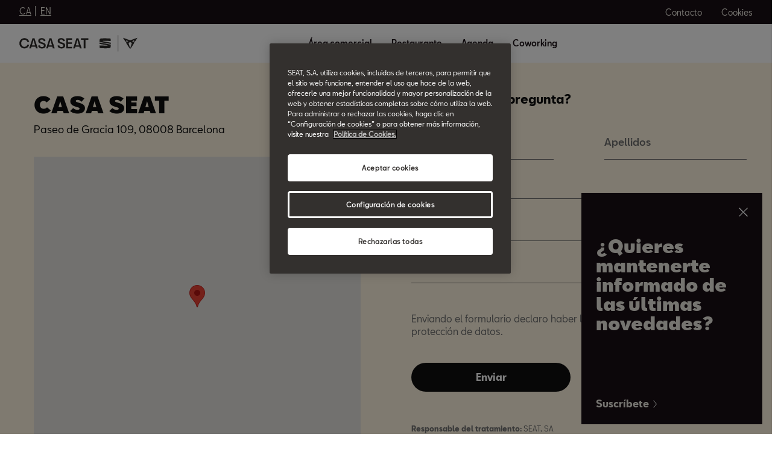

--- FILE ---
content_type: text/html;charset=utf-8
request_url: https://www.casa.seat/es/contacto.html?_gl=1*ynpoe9*_up*MQ..&gclid=CjwKCAjwgr6TBhAGEiwA3aVuIQaIugGBZCSb0l6MkLwpBXzeed1wQWnpmqnNUgfuszPaneWWqfYhJRoC8NEQAvD_BwE&gclsrc=aw.ds
body_size: 10846
content:

<!DOCTYPE HTML>
<html lang="es">


    <head>

	

	
		<meta name="content-page-ref" content="9VM3oFjmlTSaVHfQmth-D0qHAxiJJKwqpWEvtQu_7qWJQJuh-eQMj3fLJ2NBui_h9jLq5-t0XQ3BGFk-4gZh0FCzNJqsY28udqv3rax5N8M"/>
<script defer="defer" type="text/javascript" src="/.rum/@adobe/helix-rum-js@%5E2/dist/rum-standalone.js"></script>
<link rel="preload" as="font" href="/etc.clientlibs/nuevaswebs/components/clientlibs/nuevaswebs/main/resources/fonts/SeatBcn-Regular.woff" crossorigin="anonymous"/>
		<link rel="preload" as="font" href="/etc.clientlibs/nuevaswebs/components/clientlibs/nuevaswebs/main/resources/fonts/SeatBcn-Black.woff" crossorigin="anonymous"/>
		<link rel="preload" as="font" href="/etc.clientlibs/nuevaswebs/components/clientlibs/nuevaswebs/main/resources/fonts/SeatBcn-Bold.woff" crossorigin="anonymous"/>
		<link rel="preload" as="font" href="/etc.clientlibs/nuevaswebs/components/clientlibs/nuevaswebs/main/resources/fonts/SeatBcn-Medium.woff" crossorigin="anonymous"/>

		<link rel="dns-prefetch" href="https://seat-ws.com"/>

		
	

    

	

	<link rel="dns-prefetch" href="https://www.googletagmanager.com"/>
	<link rel="dns-prefetch" href="https://analytics.google.com"/>
	<link rel="dns-prefetch" href="https://assets.adobedtm.com"/>
	<link rel="dns-prefetch" href="https://seatsa.tt.omtrdc.net"/>

    
    

	
	<meta http-equiv="content-type" content="text/html; charset=UTF-8"/>
	<meta name="viewport" content="width=device-width, initial-scale=1, shrink-to-fit=no, maximum-scale=1, user-scalable=no"/>

	


	
	


	<!-- SEO Meta tags -->
	<meta name="robots" content="INDEX, FOLLOW"/>

	
	

	
	
    

    
        
            <meta id="seatIdAvoidProfile" name="seatIdAvoidProfile" content="false"/>
        
            <meta id="languageISO" name="languageISO" content="es_ES"/>
        
            <meta id="currency" name="currency"/>
        
            <meta id="currencyCode" name="currencyCode" content="AED"/>
        
            <meta id="workflow" name="workflow" content="casa-seat-es-es"/>
        
            <meta id="dealerURL" name="dealerURL" content="https://www.casa.seat/es/contacto.snw.xml?app=seat"/>
        
            <meta id="dealerCountry" name="dealerCountry" content="esp"/>
        
            <meta id="hash" name="hash" content="aTNmV0FJemFTeUJsWkNWOTdVR3BzaG5pa2NOUlptZHU3SjJuOU1qdXJhczh2Qm0yaQ=="/>
        
            <meta id="googleMapId" name="googleMapId" content="defaultMapId"/>
        
            <meta id="hash-grv3" name="hash-grv3" content="6LcppgwrAAAAAO8j1Q7-sxRQxfVdG_mOutb9uLcO"/>
        
            
        
    


	<!-- Social Sharing -->
	
	<meta property="og:url" content="https://www.casa.seat/es/contacto"/>
	
		
		
		
	
	
	<meta property="og:image:width" content="300"/>
	<meta property="og:image:height" content="300"/>
	<meta property="og:type" content="article"/>
	<meta property="og:title" content="¿Tienes alguna pregunta? Contáctanos | CASA SEAT "/>
	<meta property="og:description" content="¿Tienes alguna pregunta? No dudes en contactarnos a CASA SEAT, haremos lo posible por resolver tus dudas lo más pronto posible. Contáctanos aquí. 
"/>

	<meta name="twitter:card" content="summary_large_image"/>
	
	
	<meta name="twitter:title" content="¿Tienes alguna pregunta? Contáctanos | CASA SEAT "/>
	<meta name="twitter:description" content="¿Tienes alguna pregunta? No dudes en contactarnos a CASA SEAT, haremos lo posible por resolver tus dudas lo más pronto posible. Contáctanos aquí. 
"/>

	







	
	

	
		
		
	

	
	

	
		
    
<link href="/etc.clientlibs/nuevaswebs/components/clientlibs/common/vendor/bootstrap-css.lc-a4b3f509e79c54a512b890d73235ef04-lc.min.css" type="text/css" rel="stylesheet"><link href="/etc.clientlibs/vwgroup/components/content/services/clientlibs/include.lc-328563ac6d32353c004c0459f0f978fc-lc.min.css" type="text/css" rel="stylesheet"><link href="/etc.clientlibs/seat-website/components/clientlibs/main.lc-db4c072ffbbb7ac68e60e233400f9ce5-lc.min.css" type="text/css" rel="stylesheet"><link href="/etc.clientlibs/nuevaswebs/components/clientlibs/nuevaswebs/main.lc-421bf845eef5c58018ca0b820a7e1957-lc.min.css" type="text/css" rel="stylesheet"><link href="/etc.clientlibs/vwgroup/components/clientlibs/common/vendor/simplebar.lc-21d152d5b68e29780b1032c89ad4bc7b-lc.min.css" type="text/css" rel="stylesheet"><link href="/etc.clientlibs/seatComponents/components/grid-container/clientlibs.lc-d806faa545be7d9d2242caf566ff1fc1-lc.min.css" type="text/css" rel="stylesheet"><link href="/etc.clientlibs/vwgroup/components/clientlibs/common/vendor/choices.lc-3db405241968f93cbee225494c97d4a5-lc.min.css" type="text/css" rel="stylesheet"><link href="/etc.clientlibs/vwgroup/components/clientlibs/common/form.lc-d41d8cd98f00b204e9800998ecf8427e-lc.min.css" type="text/css" rel="stylesheet"><link href="/etc.clientlibs/seatComponents/components/dynamic-form-builder/clientlibs.lc-816336e7d14a37ccea6f284ef87bd639-lc.min.css" type="text/css" rel="stylesheet"><link href="/etc.clientlibs/seatComponents/components/advanced-richtext/clientlibs.lc-16d10d4c5d0d194033e0eb1a1adae7cd-lc.min.css" type="text/css" rel="stylesheet"><link href="/etc.clientlibs/vwgroup/components/clientlibs/common/utils/sticky-manager.lc-40865846d96a1f8467c170fe60081936-lc.min.css" type="text/css" rel="stylesheet"><link href="/etc.clientlibs/seat-website/components/structure/global-header/clientlibs.lc-e04289a4752a0f3731ac366b9fefbb53-lc.min.css" type="text/css" rel="stylesheet"><link href="/etc.clientlibs/vwgroup/components/content/modals/side-modal/clientlibs.lc-d41d8cd98f00b204e9800998ecf8427e-lc.min.css" type="text/css" rel="stylesheet"><link href="/etc.clientlibs/seat-website/components/content/modals/side-modal/clientlibs.lc-16f3e36c33f6b90a6a3ca8a3b49998b1-lc.min.css" type="text/css" rel="stylesheet"><link href="/etc.clientlibs/seatComponents/globalStyles/casa-seat/clientlibs.lc-f72e5f6901ba833eb540293afa5d5628-lc.min.css" type="text/css" rel="stylesheet">


	

	

	

	

	

	<title>¿Tienes alguna pregunta? Contáctanos | CASA SEAT </title>
	<meta name="hideInNav"/>
	<meta name="navTitle" content="Contacto"/>

	<meta name="description" content="¿Tienes alguna pregunta? No dudes en contactarnos a CASA SEAT, haremos lo posible por resolver tus dudas lo más pronto posible. Contáctanos aquí. 
"/>
	<meta name="template" content="contenttemplate"/>

	

	


	
    
    

    
    
    
    

	
    
        <link rel="icon" type="image/vnd.microsoft.icon" href="/etc/designs/nuevaswebs/favicon.ico"/>
        <link rel="shortcut icon" type="image/vnd.microsoft.icon" href="/etc/designs/nuevaswebs/favicon.ico"/>
    
    


	
	
		
    
<script type="text/javascript" src="/etc.clientlibs/vwgroup/components/clientlibs/common/utils/datalayer.lc-824949316b956be3c781af3ce4e713ed-lc.min.js"></script><script type="text/javascript" src="/etc.clientlibs/nuevaswebs/components/clientlibs/nuevaswebs/analytics.lc-a95b21c5abc9022be24bedbc76a0b259-lc.min.js"></script>


		
		
	

	
	

    
        
            <!-- Goole Search Console  -->
<meta name="google-site-verification" content="NnGxUJqsV4ypOLhsSP5xAuJ6u6vQt2yrJGGHtRU6ano" />

<!-- El aviso de consentimiento de cookies de OneTrust comienza para casa.seat. -->
<script src="https://cdn.cookielaw.org/scripttemplates/otSDKStub.js" data-document-language="true" type="text/javascript" charset="UTF-8" data-domain-script="46f92017-7401-4ae7-8fa2-7027019f4815"></script>
<!-- El aviso de consentimiento de cookies de OneTrust finaliza para casa.seat. -->

<script type="text/javascript">
function OptanonWrapper() {​​ }​​
</script>
<!-- OneTrust Cookies Consent Notice end for casa.seat -->

<script src="https://assets.adobedtm.com/ee3d1dc2ceba/e2c7d39ab65c/launch-2516b4adaf89.min.js" async></script>

<style>
.container-body img {
	object-fit: cover;
}
.article-social {
margin-bottom: 56px;
padding-top: 20px;
}
@media (max-width: 763px){
	.global-footer-container .row.logos .logo-wrapper .corporative-wrapper img.corporative-logo.secondary-logo{
		height: 80px;
		width: 80px;
		margin-top: 15px;
	}
}

@media (min-width: 764px) and (max-width: 1015px){
	.global-footer-container .row.logos .logo-wrapper .corporative-wrapper img.corporative-logo.secondary-logo{
		height: 65px;
		width: 65px;
	}
}

@media (min-width: 1016px) and (max-width: 1435px){
	.global-footer-container .row.logos .logo-wrapper .corporative-wrapper img.corporative-logo.secondary-logo{
		height: 65px;
		width: 65px;
		margin-top: -7px;
	}
}

@media (min-width: 1436px){
	.global-footer-container .row.logos .logo-wrapper .corporative-wrapper img.corporative-logo.secondary-logo{
		height: 69px;
		width: 69px;
		margin-top: -7px;
	}
}
 .global-footer .corporative-wrapper.col-12, .global-footer .social-logos-wrapper.col-12{ 
        flex: 0 1 auto;
        display: -webkit-box;
        display: -moz-box;
        display: -ms-flexbox;
}
@media (min-width: 764px) and (max-width: 1015px) {
     .dynNewsEvents .newsHero {
         height: auto;
     }
}
.advanced-richtext.section table {
   display: block;
   overflow-x: auto;
}

@media (max-width: 1436px) and (min-width: 1015px){
.two-columns-70-30.two-columns-70-30-right .container-fluid .row .col-12 .cont-module .cont-module-text .title {
    font-size: 45px;
}
.dynNewsEvents .mosaic .mosaic-item .data .title {
    font-size: 18px;
}

.dynNewsEvents .mosaic .mosaic-item .data {
    padding: 0 16px 16px 16px;
}
}
</style>
        

        <script type="application/ld+json">
{
  "@context": "https://schema.org",
  "@type": "Organization",
  "name": "CASA SEAT",
  "legalName" : "SEAT, S.A.U.",
  "url": "https://www.casa.seat/",
  "logo": "https://www.casa.seat/content/casa-seat/casa-seat-website/es/_jcr_content/header/main_header.resizedViewPort.noscale.xlAndLIcon.svg",
  "address": {
    "@type": "PostalAddress",
    "addressLocality": "Paseo de Gracia 109, 08008, Barcelona (Spain)",
    "addressCountry": "Spain"
  },
  "contactPoint": {
    "@type": "ContactPoint",
    "contactType": "Contacts",
    "email": "casa.seat@seat.es"  },
  "sameAs": [     
    "https://www.linkedin.com/company/seat-sa/",
    "https://twitter.com/tuseat",
    "https://www.youtube.com/user/tuseat",
    "https://www.facebook.com/seat/",
    "https://www.instagram.com/casaseat"
  ]
}</script>
    

	

	<script type="text/javascript">
		SEAT_ANALYTICS.trackPage('content\/casa\u002Dseat\/casa\u002Dseat\u002Dwebsite\/es\/contacto.html','','',false,'','');
	</script>

	<!-- SEO Part 1 canonical URL v1.0.6.1 -->
    
        
            
                
                <link rel="canonical" href="https://www.casa.seat/es/contacto"/>
            
        

        
            
        

        

        
    

	<!-- Seat Dealers Clientlib -->
	
	

	<!-- CSS Overlay -->
	
		<link rel="stylesheet" href="/content/dam/casa-seat/css/contact_cs.css" type="text/css"/>
	
	

	
		<span id="hash" class="hidden" data-value="aTNmV0FJemFTeUJsWkNWOTdVR3BzaG5pa2NOUlptZHU3SjJuOU1qdXJhczh2Qm0yaQ=="></span>
	

	
		
	


</head>

    
    
        
    
    
    

    

    <body class="aem-site seat-website   ">
    
    
        



        
        


	



<div class="hidden" data-alt="Browser not supported
To live the full Seat Experience, please upgrade your browser to the newest version." id="compatibilityie"></div>

	




<span class="d-none" id="pagenaming">es:Contacto</span>
<span class="d-none" id="carCode"></span>
<span class="d-none" id="market-language">COM/ES</span>

<!-- Seat Dealers Analytics -->








<div class="cookie-policy-container">
	

	<div id="cookies-modal-container">

	</div>
</div>



    
<div><div class="section"><div class="new"></div>
</div><div class="iparys_inherited"><div class="modal-parsys iparsys parsys"><div class="side-modal section">



	<div id="side-modal-component_content/modals/side-modal-1536643656" class="side-modal-component-wrapper display-side-right hide" data-cookie data-cookie-expiration="1" data-cookie-suffix="L2NvbnRlbnQvY2FzYS1zZWF0L2Nhc2Etc2VhdC13ZWJzaXRlL2VzL2pjcjpjb250ZW50L21vZGFsLXBhcnN5cy9zaWRlX21vZGFs">
		 <div class="simple-bar-container">
			 <div class="side-modal-component beige none
			 background-color-black
			 text-color-white">
				 
				 <div class="content-section">
					 <div class="text-section">
						 <h2 class="title">¿Quieres mantenerte informado de las últimas novedades?</h2>
						 
					 </div>
					 <div class="close-section">
						 <div class="close-button"></div>
					 </div>
					 <div class="cta-section">
						 <a onclick="s_objectID='primaryCTA';" href="https://www.casa.seat/es/formulario/kmi-casa-seat" class="primary-cta" target="_blank">
							 <span>Suscríbete</span>
						 </a>
						 
					 </div>
				 </div>
			 </div>
		 </div>
	</div>
	



    


</div>
</div>
</div>
</div>



<div><div class="section"><div class="new"></div>
</div><div class="iparys_inherited"><div class="header iparsys parsys"><div class="global-header section">
    


<div class="gh-component stickyManager" data-sticky-type="always">
	<div id="globalheader" class="global-header-menu ">

		<div class="navigation-overlay"></div>

		<div class="gh-black-bar black-bar wx-hide-s wx-hide-m">
			<div class="gh-center-content">
				<div class="gh-site-name">
					


    
<div class="cmp-language-links" data-hidemodallanguage="show">
    <div class="cmp-language-link">
        
        <a class="cmp-language-link-cta " href="https://www.casa.seat/ca/home" data-url="https://www.casa.seat/ca/home">
            <span class="cmp-language-link-label">CA</span>
        </a>
        <span class="cmp-language-link-separator"> </span>
    
        
        <a class="cmp-language-link-cta " href="https://www.casa.seat/en/home" data-url="https://www.casa.seat/en/home">
            <span class="cmp-language-link-label">EN</span>
        </a>
        
    </div>
</div>







				</div>
				<div class="gh-utility-links">
					


    




	
		
			
	<div class="utility-link">
		
		
		

		<a href="https://www.casa.seat/es/contacto" target="_self" class="utility-link-cta" onclick="s_objectID='globalheader_utilityLinkLabel_contact-form';">
			
			<span class="utility-link-label">
				Contacto
			</span>
		</a>
	</div>

		
			
	<div class="utility-link">
		
		
		

		<button class="utility-link-cta" onclick="s_objectID='globalheader_utilityLinkLabel_other';Optanon.ToggleInfoDisplay();">
			
			<span class="utility-link-label">
				Cookies
			</span>
		</button>
	</div>

		
	


				</div>	
			</div>
		</div>

		<div class="navigation-bar"> 
			<div class="navigation-bar-container gh-center-content">
				<div class="logo image logo-section">


    
    
    
    
	


    
    

    
    
    
    

    <a class="cmp-image__link" href="https://www.casa.seat/es/home">
        <div class="cmp-image ">
            
    
    
    
        
        <img fetchpriority="auto" src="/content/dam/casa-seat/logos/main_header.resizedViewPort.noscale.xlAndLIcon.svg" loading="lazy" alt="Image" title="Image" class="cmp-image__image"/>
    

        </div>
    </a>




</div>

				<div class="navigation">
					
					
						


    




	<div class="selected-resource">
		<span class="selected-resource-label">
		</span>
	</div>
	

	<div class="navigation-content" data-current-resource-path="https://www.casa.seat/es/contacto">
		<div class="navigation-panel">
			<div class="navigation-panel-headers">
				<div class="gh-site-name-mobile"></div>
				<div class="close-menu"></div>
			</div>
			<div class="content-panel">
				
					
	
	

	<div class="navigation-main-item navigation-main-link" data-index="0">
		
		
			<div class="main-item">
				
				
				<a href="https://www.casa.seat/es/showroom" onclick="s_objectID='globalheader_mainLink_td';" target="_self">
					Área comercial
				</a>
			</div>
		
	</div>



					
	
	

	<div class="gh-panel navigation-main-item navigation-main-link" data-index="0">
		
		
			<div class="main-item">
				
				
				<a href="https://www.casa.seat/es/showroom" onclick="s_objectID='globalheader_mainLink_td';" target="_self">
					Área comercial
				</a>
			</div>
		
	</div>



				
					
	
	

	<div class="navigation-main-item navigation-main-link" data-index="1">
		
		
			<div class="main-item">
				
				
				<a href="https://www.casa.seat/es/restaurante" onclick="s_objectID='globalheader_mainLink_other';" target="_self">
					Restaurante
				</a>
			</div>
		
	</div>



					
	
	

	<div class="gh-panel navigation-main-item navigation-main-link" data-index="1">
		
		
			<div class="main-item">
				
				
				<a href="https://www.casa.seat/es/restaurante" onclick="s_objectID='globalheader_mainLink_other';" target="_self">
					Restaurante
				</a>
			</div>
		
	</div>



				
					
	
	

	<div class="navigation-main-item navigation-main-link" data-index="2">
		
		
			<div class="main-item">
				
				
				<a href="https://www.casa.seat/es/agenda" onclick="s_objectID='globalheader_mainLink_';" target="_self">
					Agenda
				</a>
			</div>
		
	</div>



					
	
	

	<div class="gh-panel navigation-main-item navigation-main-link" data-index="2">
		
		
			<div class="main-item">
				
				
				<a href="https://www.casa.seat/es/agenda" onclick="s_objectID='globalheader_mainLink_';" target="_self">
					Agenda
				</a>
			</div>
		
	</div>



				
					
	
	

	<div class="navigation-main-item navigation-main-link" data-index="3">
		
		
			<div class="main-item">
				
				
				<a href="https://www.casa.seat/es/coworking" onclick="s_objectID='globalheader_mainLink_other';" target="_self">
					Coworking
				</a>
			</div>
		
	</div>



					
	
	

	<div class="gh-panel navigation-main-item navigation-main-link" data-index="3">
		
		
			<div class="main-item">
				
				
				<a href="https://www.casa.seat/es/coworking" onclick="s_objectID='globalheader_mainLink_other';" target="_self">
					Coworking
				</a>
			</div>
		
	</div>



				

				<div class="navigation-panel-footer">
					<div class="utility-links">
						
	
		
			
	<div class="utility-link">
		
		
		

		<a href="https://www.casa.seat/es/contacto" target="_self" class="utility-link-cta" onclick="s_objectID='globalheader_utilityLinkLabel_contact-form';">
			
				<div class="utility-link-image">
					
					
    
    
    
        
        <img fetchpriority="auto" src="/content/dam/casa-seat/logos/icono-mail.svg" loading="lazy" alt="Contacto" title="Contacto"/>
    

				</div>
			
			<span class="utility-link-label">
				Contacto
			</span>
		</a>
	</div>

		
			
	<div class="utility-link">
		
		
		

		<button class="utility-link-cta" onclick="s_objectID='globalheader_utilityLinkLabel_other';Optanon.ToggleInfoDisplay();">
			
				<div class="utility-link-image">
					
					
    
    
    
        
        <img fetchpriority="auto" src="/content/dam/cupra/icons/ecommerce/checkout.svg" loading="lazy" alt="Cookies" title="Cookies"/>
    

				</div>
			
			<span class="utility-link-label">
				Cookies
			</span>
		</button>
	</div>

		
	

						
	

						<div class="js-INDmenu-btn_mobile utility-link mod__hidden">
							<button onclick="window.interdeal.a11y.openMenu()" class="utility-link-cta">
								<div class="utility-link-image"><img src="/content/dam/public/seat-website/generic/icons/icon-floating-buttons/accessibility-button.svg" alt="Accessibility Button"/></div>
								<span class="utility-link-label accesibilityLabel" id="accesibilityLabelMobile"></span>
							</button>
						</div>
					</div>
				</div>
			</div>
		</div>
	</div>


					
				</div>
				<div class="icon-links">
					



    




	


<span class="js-INDmenu-btn_desktop mod__hidden">
	<button class="utility-link-cta" onclick="window.interdeal.a11y.openMenu()">
		<div class="utility-link-image"><img src="/content/dam/public/seat-website/generic/icons/icon-floating-buttons/accessibility-button.svg" alt="Accessibility Button"/></div>
	</button>
</span>







<div class="icon-link menu-link"></div>
				</div>
			</div>
		</div>

	</div>
</div>

<input type="hidden"/>
<input type="hidden"/></div>
</div>
</div>
</div>

<div class="container-body">
    

    





    
    <div><div class="grid-container section">


	
	





<div class="seatComponents-grid-container  white">
	<div class="fullContainer">
		<div class="row ">
			
			
				
					
  

				
					
  

				
					
  
    

      
      

      

      
      <div class=" col  col-12 col-lg-6 casa-seat item-0 ">
        <div class="google-maps mt-4 section">

	

	<div class="container-fluid p-0" id="google_maps">
		<div class="container p-0">
			<div class="title">CASA SEAT</div>
			<div class="description">Paseo de Gracia 109, 08008 Barcelona</div>
			<section class="map-google" data-latitude="41.396902" data-longitude="2.158606" data-initialZoom="15">
				<div id="map-g"></div>
			</section>
			<div class="social-logos-wrapper">
				<div class="footer-copy">Síguenos en las redes</div>
				<div class="social-logos">
					
						
							<a href="https://www.linkedin.com/company/seat-sa/" target="_blank">
								<img src="/content/dam/casa-seat/contacto/linkedin.svg" class="logo-maps" alt="linkedin"/>
							</a>
						
							<a href="https://twitter.com/tuseat" target="_blank">
								<img src="/content/dam/casa-seat/social-media-icons/Logo-x-20x20.png" class="logo-maps" alt="twitter"/>
							</a>
						
							<a href="https://www.youtube.com/user/tuseat" target="_blank">
								<img src="/content/dam/casa-seat/contacto/youtube.svg" class="logo-maps" alt="youtube"/>
							</a>
						
							<a href="https://www.facebook.com/seat/" target="_blank">
								<img src="/content/dam/casa-seat/contacto/facebook.svg" class="logo-maps" alt="facebook"/>
							</a>
						
							<a href="https://www.instagram.com/casaseat/" target="_blank">
								<img src="/content/dam/casa-seat/ico-instagram.svg" class="logo-maps" alt="instagram"/>
							</a>
						
					
				</div>
			</div>
		</div>
	</div>


	
</div>


      </div>
    

      
      

      

      
      <div class=" col  col-12 col-lg-6 casa-seat item-1 ">
        <div class="dynamic-form-builder section">














<div class="dynamic-form-builder">
    <div class=" ">
        <div class="seatComponent-dynamic-form dynamic-form-builder dynamic-form-multi-step dynamic-form-vertical  validatejs publish-mode transition-popup   " data-locale="es-ES" data-mode="publish-mode" data-display-mode="vertical" data-send-default-analytics="false" data-steps="single-step">
            <div class="container-fluid">
                <div class="row justify-content-center">
                    <div class="col-12 casa-seat-contact-page-form">
                        <form action="https://www.casa.seat/es/contacto.defaultFormBuilder" method="POST">
                            <input type="hidden" class="dynamic-form-builder-path" value="/content/casa-seat/casa-seat-website/es/contacto" disabled/>

                            
                                <input class="originAnalytics" type="hidden" name="originAnalytics" value="contactUs"/>
                            

                            <div style="display: none;" class="d-none">
                                <input type="hidden" name="formId" class="formId" autocomplete="noc" value="hzvzpFUIeH16Oo6znHW14qlzVb5YPSQG6mepQIuDm9DD5AGFdkEuiEscDOx5I4M7vfla1oaTqlQd0iBDVCrTeHwKQFDwkPD8k30H"/>
                                <input type="text" name="f_phoneNumber" id="f_phoneNumber" autocomplete="noc" value=""/>
                            </div>
                            
                            <div class="dynamic-form-fields newBookTestDrive">
                                <div class="container-fluid formStates">
                                    <div class="row">
                                        <div class="col-12">
                                            <div class="panel-group single-step">
                                                <div class="form-step section">


	
	



<div class="panel panel-default acc-element disabled  lastStep" data-step="1" data-total-steps="1">
	<div class="panel-heading">

		
			
			
		

		

		<h3 class="panel-title collapsed" aria-expanded="false">
			<span class="panel-span-title">
				¿Tienes alguna pregunta?
			</span>
			<span class="completed-title">
				¿Tienes alguna pregunta?
			</span>
			
			
			
		</h3>

		
	</div>

	

	<div><div class="panel-collapse collapse">
	
	<input type="hidden"/>
	<div class="panel-body">
		<div class="container-fluid container-form-elements">
			<div class="column section">
	
	



<div class="column-control column-control-row row ">
	
	
		<div class="inline-column col-12 col-md-6 col-xl-6 col-lg-6">
			<div class="col-12 seatComponentField section">
	
	



<div class="textFieldComponent">
	<div class="form-group">
		<label for="Nombre" class="dynamic-form-label">
			 Nombre
		</label>
		<input type="text" name="Nombre" class="form-control floatLabel" placeholder="" data-msg-required="Este campo es necesario" data-required="true" data-param="Nombre"/>
		

		<span class="form-control-feedback field-ok hidden">
			<span class="icon-ok" title="Valid"></span>
		</span>
		<div class="form-control-feedback-2" for="Nombre">
		</div>
		
	</div>
</div>


</div>


		</div>
		<div class="inline-column col-12 col-md-6 col-xl-6 col-lg-6">
			<div class="col-12 seatComponentField section">
	
	



<div class="textFieldComponent">
	<div class="form-group">
		<label for="Apellidos" class="dynamic-form-label">
			Apellidos
		</label>
		<input type="text" name="Apellidos" class="form-control floatLabel" placeholder="" data-msg-required="Este campo es necesario" data-required="true" data-param="Apellidos"/>
		

		<span class="form-control-feedback field-ok hidden">
			<span class="icon-ok" title="Valid"></span>
		</span>
		<div class="form-control-feedback-2" for="Apellidos">
		</div>
		
	</div>
</div>


</div>


		</div>
	
</div></div>
<div class="column section">
	
	



<div class="column-control column-control-row row flex-column">
	
		<div class="inline-column col-12">
			<div class="col-12 seatComponentField section">
    
	



<div class="emailFieldComponent">
    
    <div class="form-group">
        <label for="Email" class="dynamic-form-label">
            E-mail
        </label>
        
        
            <input type="email" name="Email" class="form-control floatLabel" placeholder="" data-error-invalid-type="email" data-error-message="Este campo es necesario" data-required="true" data-param="Email"/>
        
        
        <span class="form-control-feedback field-ok hidden">
			<span class="icon-ok" title="Valid"> </span>
		</span>
        <div class="form-control-feedback-2" for="Email"></div>
        
    </div>
</div>
</div>
<div class="col-12 seatComponentField section">
	
	



<div class="textFieldComponent">
	<div class="form-group">
		<label for="Telefono" class="dynamic-form-label">
			Teléfono
		</label>
		<input type="text" name="Telefono" class="form-control floatLabel" placeholder="" data-error-invalid-type="regex" data-error-regex="/\(?([0-9]{3})\)?([ .-]?)([0-9]{3})\2([0-9]{4})/" data-msg-required="Este campo es necesario" data-param="Telefono"/>
		

		<span class="form-control-feedback field-ok hidden">
			<span class="icon-ok" title="Valid"></span>
		</span>
		<div class="form-control-feedback-2" for="Telefono">
		</div>
		
	</div>
</div>


</div>
<div class="col-12 seatComponentField section">

	
	



<div class="textareaComponent">

	
	
	

	<div class="form-group">
		<label for="Duda" class="dynamic-form-label ">
			Escribe tu pregunta
		</label>
		<textarea type="text" class="form-control floatLabel autoExpand" name="Duda" data-required="true" data-msg-required="Este campo es necesario" data-param="Duda" rows="1"></textarea>
		

		<span class="form-control-feedback field-ok hidden">
			<span class="icon-ok" title="Valid"></span>
		</span>
		<div class="form-control-feedback-2" for="Duda">
		</div>
		
	</div>
</div></div>
<div class="col-12 seatComponentField section">
	
	



<div class="textLabelComponent">
	<h4 class="richtext question p-0">
		Enviando el formulario declaro haber leído y aceptado la información de protección de datos.
	</h4>
</div></div>


		</div>
	
	
</div></div>


		</div>
		<div class="options">
			
			<button type="submit" class="btn btn-standard btn-continue btn-outline-orange submit dynamic-form-submit-button-JS">
				<span>Enviar</span>
			</button>
		</div>
	</div>

</div></div>
</div></div>


                                            </div>
                                        </div>
                                    </div>
                                </div>
                            </div>
                        </form>
                    </div>
                </div>
            </div>

            <div class="successResult dynamic-form-confirmation-screen" style="display: none;">
    
    <div id="triggerGeneralSuccessResponse" class="modal-view modal-load-content isModal" data-resource=".success-template">
    </div>
    <div class="dynamicFormBuilder-successModal container-fluid success-template">
        
        <div class="row justify-content-center">
            <div class="col-12 col-lg-10 col-xl-8">
                <div class="content-module">
					
                    <p class="title">
                        Enviado
                    </p>
                    
                    </p>
                    

                        
    
    <a class="btn btn-standard btn-orange ctaDynamicForm" href="https://www.casa.seat/es/home" target="_self" title="Aceptar" data-ctaanalytics="contactUs">
        Aceptar
    </a>


                    
                    
                        
                    
                        
                    
                        
                    
                </div>
            </div>
        </div>
    </div>
</div>

            
	
	<div class="processingScreen dynamic-form-confirmation-screen " style="display: none;">
		<div class="modal-view-close" style="display: none"></div>
		<div class="container-fluid">
			<div class="row justify-content-center">
				<div class="col-12 col-lg-10 col-xl-8">
					<div class="content-module">
					
						<p class="title">
							Enviando
						</p>
						
					</div>
				</div>
			</div>
		</div>
	</div>


            <div id="dynamicFormErrorPage" class="dynamic-form-error-page errorResult" tabindex="-1" role="dialog" aria-labelledby="" aria-hidden="true" style="display: none;">
	<div id="dynamicFormBuilder-errorTrigger" class="modal-view modal-load-content" data-resource=".dynamicFormBuilder-errorModal" data-modal-class-wrapper="dynamic-form-error-page">
	</div>
	<div class="dynamicFormBuilder-errorModal modal-dialog" role="document">
		<div class="modal-content">
			<div class="modal-body">
				
				<p class="error-title">
					Error
				</p>
				
			</div>
			<div class="modal-footer">
				<a class="btn btn-standard btn-orange ctaDynamicForm modal-view-close" href="#" title="Aceptar" data-dismiss="modal">
					<span>Aceptar</span>
				</a>
			</div>
		</div>
	</div>
</div>
        </div>
    </div>
</div></div>
<div class="advanced-richtext section">


    



<div id="advanced-richtext-advanced-richtext-1115848959" class="seatComponents-advanced-richtext seatComponents-advanced-richtext-advanced-richtext-1115848959 article richtext light-gray">
	
	<div>
		
		<p><b>Responsable del tratamiento:</b> SEAT, SA</p>
<p><b>Finalidades:</b> Gestionar y darle respuesta a la consulta que nos hace llegar a través del presente formulario.</p>
<p><b>Base de licitud</b>: La base de licitud es el interés legítimo.</p>
<p><b>Destinatarios:</b> Sus datos serán comunicado únicamente a los terceros a los cuales SEAT esté legal o contractualmente obligada a comunicarlos.</p>
<p><b>Derechos: </b>Puede ejercer sus derechos mediante el email: <a href="mailto:privacidad&#64;seat.es"><u>privacidad&#64;seat.es</u></a><u></u></p>
<p><b>Más Info:</b> Puede consultar la información adicional y detallada sobre el tratamiento de sus datos en la <a href="https://www.casa.seat/es/legal/politica-privacidad">Política de Privacidad</a>. </p>

		
		<div class="clearfix"></div>
	</div>

</div></div>


      </div>
    
  

				
			
		</div>
	</div>
</div>



<a role="button" target="_blank" class="redirect-cta cta-primary cta-rounded cta-dark" style="display:none;">
</a>






</div>
<div class="grid-container section">


	
	





<div class="seatComponents-grid-container  dark">
	<div class="fullContainer">
		<div class="row ">
			
			
				
			
		</div>
	</div>
</div>



<a role="button" target="_blank" class="redirect-cta cta-primary cta-rounded cta-dark" style="display:none;">
</a>






</div>

</div>
    
    <div><div class="section"><div class="new"></div>
</div><div class="iparys_inherited"><div class="disclaimer iparsys parsys"></div>
</div>
</div>
</div>


<div><div class="section"><div class="new"></div>
</div><div class="iparys_inherited"><div class="footer iparsys parsys"><div class="global-footer section">
	
	



<div>
    
    
</div>
<div>
    
    
</div>




<div class="global-footer-container container-fluid" id="global_footer">
	<div class="container">
		<div class="row lists-wrapper">
			
			<div class="col-12 col-lg-6">
				<div class="dynamic-form-builder section">














<div class="dynamic-form-builder">
    <div class=" ">
        <div class="seatComponent-dynamic-form dynamic-form-builder dynamic-form-multi-step dynamic-form-vertical  validatejs publish-mode transition-popup   " data-locale="es-ES" data-mode="publish-mode" data-display-mode="vertical" data-steps="single-step">
            <div class="container-fluid">
                <div class="row justify-content-center">
                    <div class="col-12 casa-seat-contact-page-form">
                        <form action="https://www.casa.seat/es/contacto.defaultFormBuilder" method="POST">
                            <input type="hidden" class="dynamic-form-builder-path" value="/content/casa-seat/casa-seat-website/es/contacto" disabled/>

                            
                                <input class="originAnalytics" type="hidden" name="originAnalytics" value="newsletterKMI"/>
                            

                            <div style="display: none;" class="d-none">
                                <input type="hidden" name="formId" class="formId" autocomplete="noc" value="r0EpYrn6gOjsIDFI8fX4m6Dr5xUUBGMx8SrR5DxZaxeApDn6F8pAMiZlTSxFHtWgKQypWBTDwK7yh7feTmY6Ka94OsLA9WhWOR5u"/>
                                <input type="text" name="f_phoneNumber" id="f_phoneNumber" autocomplete="noc" value=""/>
                            </div>
                            
                            <div class="dynamic-form-fields newBookTestDrive">
                                <div class="container-fluid formStates">
                                    <div class="row">
                                        <div class="col-12">
                                            <div class="panel-group single-step">
                                                <div class="form-step section">


	
	



<div class="panel panel-default acc-element disabled  lastStep" data-step="1" data-total-steps="1">
	<div class="panel-heading">

		
			
			
		

		

		<h3 class="panel-title collapsed" aria-expanded="false">
			<span class="panel-span-title">
				¡No te pierdas nuestras novedades!
			</span>
			
			<span class="completed-title">
				¡No te pierdas nuestras novedades!
			</span>
			
			
		</h3>

		
	</div>

	

	<div><div class="panel-collapse collapse">
	
	<input type="hidden"/>
	<div class="panel-body">
		<div class="container-fluid container-form-elements">
			<div class="column section">
	
	



<div class="column-control column-control-row row ">
	
	
		<div class="inline-column col-12 col-md-6 col-xl-6 col-lg-6">
			<div class="col-12 seatComponentField section">
	
	



<div class="textFieldComponent">
	<div class="form-group">
		<label for="Nombre" class="dynamic-form-label">
			Nombre
		</label>
		<input type="text" name="Nombre" class="form-control floatLabel" placeholder="" data-msg-required="Este campo es necesario" data-required="true"/>
		

		<span class="form-control-feedback field-ok hidden">
			<span class="icon-ok" title="Valid"></span>
		</span>
		<div class="form-control-feedback-2" for="Nombre">
		</div>
		
	</div>
</div>


</div>
<div class="col-12 hide-publish seatComponentField section">
	
	



<div class="hiddenFieldComponent">
	<div class="form-group">
		
		<input id="campaign_id" type="hidden" name="campaign_id" value="CPG-00025342"/>
	</div>
</div>
</div>
<div class="col-12 hide-publish seatComponentField section">
	
	



<div class="hiddenFieldComponent">
	<div class="form-group">
		
		<input id="message_type" type="hidden" name="message_type" value="ProcessSurvey"/>
	</div>
</div>
</div>
<div class="col-12 hide-publish seatComponentField section">
	
	



<div class="hiddenFieldComponent">
	<div class="form-group">
		
		<input id="AnswerText1" type="hidden" name="AnswerText1" value="ES"/>
	</div>
</div>
</div>
<div class="col-12 hide-publish seatComponentField section">
	
	



<div class="hiddenFieldComponent">
	<div class="form-group">
		
		<input id="IdQuestion1" type="hidden" name="IdQuestion1" value="survey/result/q1/a1"/>
	</div>
</div>
</div>
<div class="col-12 hide-publish seatComponentField section">
	
	



<div class="hiddenFieldComponent">
	<div class="form-group">
		
		<input id="Country" type="hidden" name="Country" value="ES"/>
	</div>
</div>
</div>


		</div>
		<div class="inline-column col-12 col-md-6 col-xl-6 col-lg-6">
			<div class="col-12 seatComponentField section">
    
	



<div class="emailFieldComponent">
    
    <div class="form-group">
        <label for="E-maill" class="dynamic-form-label">
            E-mail
        </label>
        
        
            <input type="email" name="E-maill" class="form-control floatLabel" placeholder="" data-error-invalid-type="email" data-error-message="Este campo es necesario" data-required="true"/>
        
        
        <span class="form-control-feedback field-ok hidden">
			<span class="icon-ok" title="Valid"> </span>
		</span>
        <div class="form-control-feedback-2" for="E-maill"></div>
        
    </div>
</div>
</div>


		</div>
	
</div></div>
<div class="col-12 seatComponentField section">
	
	



<div class="richTextFieldComponent  richtext-light">
	<div class="richtext richtext-block rhr-parent-black">
		<p>Enviando el formulario declaro haber leído y aceptado la información de proteccion de datos</p>

	</div>
</div>
</hr></div>


		</div>
		<div class="options">
			
			<button type="submit" class="btn btn-standard btn-continue btn-outline-orange submit dynamic-form-submit-button-JS">
				<span>Enviar</span>
			</button>
		</div>
	</div>

</div></div>
</div></div>


                                            </div>
                                        </div>
                                    </div>
                                </div>
                            </div>
                        </form>
                    </div>
                </div>
            </div>

            <div class="successResult dynamic-form-confirmation-screen" style="display: none;">
    
    <div id="triggerGeneralSuccessResponse" data-resource=".success-template">
    </div>
    <div class="dynamicFormBuilder-successModal container-fluid success-template">
        
        <div class="row justify-content-center">
            <div class="col-12 col-lg-10 col-xl-8">
                <div class="content-module">
					
                    <p class="title">
                        Enviado con éxito
                    </p>
                    
                    </p>
                    
                    
                        
                    
                        
                    
                </div>
            </div>
        </div>
    </div>
</div>

            
	
	<div class="processingScreen dynamic-form-confirmation-screen " style="display: none;">
		<div class="modal-view-close" style="display: none"></div>
		<div class="container-fluid">
			<div class="row justify-content-center">
				<div class="col-12 col-lg-10 col-xl-8">
					<div class="content-module">
					
						<p class="title">
							Enviando
						</p>
						
					</div>
				</div>
			</div>
		</div>
	</div>


            <div id="dynamicFormErrorPage" class="dynamic-form-error-page errorResult" tabindex="-1" role="dialog" aria-labelledby="" aria-hidden="true" style="display: none;">
	<div id="dynamicFormBuilder-errorTrigger" class="modal-view modal-load-content" data-resource=".dynamicFormBuilder-errorModal" data-modal-class-wrapper="dynamic-form-error-page">
	</div>
	<div class="dynamicFormBuilder-errorModal modal-dialog" role="document">
		<div class="modal-content">
			<div class="modal-body">
				
				<p class="error-title">
					Error
				</p>
				
			</div>
			
		</div>
	</div>
</div>
        </div>
    </div>
</div></div>
<div class="advanced-richtext section">


    



<div id="advanced-richtext-advanced-richtext-1282649089" class="seatComponents-advanced-richtext seatComponents-advanced-richtext-advanced-richtext-1282649089  white">
	
	<div>
		
		<p><b>Responsable del tratamiento:</b> SEAT, SA (CASA SEAT)<br />
</p>
<p><b>Finalidades:</b> Mantenerle informado acerca de los productos y servicios, programación y contenidos relacionados con CASA SEAT.</p>
<p><b>Base de licitud</b>: La base de licitud es el interés legítimo.</p>
<p><b>Destinatarios:</b> Sus datos serán comunicado únicamente a los terceros a los cuales SEAT esté legal o contractualmente obligada a comunicarlos.</p>
<p><b>Derechos: </b>Puede ejercer sus derechos mediante el email: <a href="mailto:privacidad&#64;seat.es">privacidad&#64;seat.es</a><u></u></p>
<p><b>Más Info:</b> Puede consultar la información adicional y detallada sobre el tratamiento de sus datos en la <a href="https://www.casa.seat/es/legal/politica-privacidad">Política de Privacidad</a>.</p>

		
		<div class="clearfix"></div>
	</div>

</div></div>


			</div>
			
			
				<div class="col-12 col-lg-6 row links-lists">
					<div class="links-lists-left col-6 offset-lg-2 col-lg-4 offset-xl-3 d-sm-block flex flex-column">
						
							<a class="link-list-item" href="https://www.casa.seat/es/vision"> Visión </a>
						
							<a class="link-list-item" href="https://www.casa.seat/es/agenda"> Agenda </a>
						
							<a class="link-list-item" href="https://www.casa.seat/es/contacto"> Contacto </a>
						
							<a class="link-list-item" href="https://www.seat-mediacenter.es/SEAT-SA/noticias-seat-sa/CASA-SEAT" target="_blank"> Medios </a>
						
							<a class="link-list-item" href="https://explora.casa.seat/es/"> Explora </a>
						
					</div>
					<div class="links-lists-right col-6 offset-lg-2 col-lg-4 offset-xl-1 d-sm-block flex flex-column">
						
							<a class="link-list-item" href="https://www.casa.seat/es/restaurante"> Restaurante </a>
						
							<a class="link-list-item" href="https://www.casa.seat/es/coworking"> Coworking </a>
						
							<a class="link-list-item" href="https://www.casa.seat/es/showroom"> Área comercial </a>
						
							<a class="link-list-item" href="https://www.seat.es/" target="_blank"> seat.es </a>
						
							<a class="link-list-item" href="https://www.cupraofficial.es/" target="_blank"> cupraofficial.es </a>
						
					</div>
				</div>
			
		</div>
		<div class="row logos logos-casa-seat">
			<div class="logo-wrapper">
				<div class="corporative-wrapper">
					<div class="corporative-logo-wrapper">
						
							
								<a target="_blank">
									
    
    
    
        
        <img fetchpriority="auto" src="/content/dam/casa-seat/logos/AF%20LOGO%20SEAT%20SA_negativo_RGB.png" loading="lazy" alt="Image" title="Image" class="corporative-logo"/>
    

								</a>
							
						
					</div>
					<div class="corporative-text-wrapper">
						<p class="corporative-text">© 2026 SEAT, S.A.</p>
					</div>
				</div>
				<div class="social-logos-wrapper">
					
					
						<div class="copyblock-row">
							<div class="copyblock-wrapper richtext"><p>Paseo de Gracia 109, Barcelona<br />
</p>
<p>De 09h a 20:30h. De lunes a sábado</p>
</div>
						</div>
					
				</div>
			</div>
		</div>
		<div class="row clarification-row">
			<div class=" clarification-wrapper richtext"><p><b style="">Consulta de medios de comunicación</b><br />
</p>
<p>Si necesitas más información sobre CASA SEAT o tienes alguna petición en relación con el espacio o sus actividades, puedes ponerte en contacto con <a href="mailto:casa.seat&#64;seat.es">casa.seat&#64;seat.es</a></p>
</div>
			<div class=" clarification-wrapper"></div>
			
				<div class="social-icons-wrapper">
					<ul class="social-icons">
						<li>
							<a href="https://www.youtube.com/user/tuseat" data-socialname="Youtube" target="_blank">
								<img src="/content/dam/casa-seat/youtube_white.svg" alt=""/>
							</a>
						</li>
					
						<li>
							<a href="https://www.instagram.com/casaseat" data-socialname="Instagram" target="_blank">
								<img src="/content/dam/casa-seat/social-media-icons/Logo_Insta-negativo-34x34.png" alt=""/>
							</a>
						</li>
					</ul>
					<p class="d-none d-md-block">Todas las novedades en nuestras redes. ¡Síguenos!</p>
				</div>
			
		</div>
		<div class=" legal-links-wrapper">
			<ul class="legal-links">
				<li><a href="https://www.casa.seat/es/legal/nota-legal" target="_self">Nota Legal</a></li>
			
				<li><a href="https://www.casa.seat/es/legal/condiciones-inscripcion-eventos" target="_self">Condiciones de uso eventos</a></li>
			
				<li><a href="https://www.casa.seat/es/legal/politica-privacidad" target="_self">Política de privacidad</a></li>
			
				<li><a href="https://www.casa.seat/es/legal/politica-cookies" target="_self">Politíca de cookies</a></li>
			</ul>
		</div>
	</div>
</div></div>
</div>
</div>
</div>





    
    












<div class="overlay-modal">
    <!-- Modal -->
    <div class="modal modal-full-screen" id="modalFullScreen" tabindex="-1" role="dialog" aria-labelledby="" aria-hidden="true">
        <div class="modal-dialog modal-dialog-centered">
            <div class="modal-content">
                <div class="modal-header">
                    <button type="button" class="close" data-dismiss="modal" aria-label="Close">
                        <img src="/etc.clientlibs/nuevaswebs/components/clientlibs/nuevaswebs/main/resources/img/close.svg" alt="icon close"/>
                    </button>
                </div>
                <div class="modal-body"></div>
            </div>
        </div>
    </div>
</div>













	

	

	
	

	

	
		
    
<script type="text/javascript" src="/etc.clientlibs/clientlibs/granite/jquery.lc-7842899024219bcbdb5e72c946870b79-lc.min.js"></script><script type="text/javascript" src="/etc.clientlibs/clientlibs/granite/utils.lc-e7bf340a353e643d198b25d0c8ccce47-lc.min.js"></script><script type="text/javascript" src="/etc.clientlibs/clientlibs/granite/jquery/granite.lc-543d214c88dfa6f4a3233b630c82d875-lc.min.js"></script><script type="text/javascript" src="/etc.clientlibs/foundation/clientlibs/jquery.lc-dd9b395c741ce2784096e26619e14910-lc.min.js"></script><script type="text/javascript" src="/etc.clientlibs/vwgroup/components/clientlibs/common/utils/common-utils.lc-2ef077e1757d7cc0b9f19ec79b68611d-lc.min.js"></script><script type="text/javascript" src="/etc.clientlibs/seatComponents/clientlibs/commons/seat_id.lc-0b08df62631fe2825bda4be3112ba1c5-lc.min.js"></script><script type="text/javascript" src="/etc.clientlibs/clientlibs/granite/jquery/granite/csrf.lc-652a558c3774088b61b0530c184710d1-lc.min.js"></script><script type="text/javascript" src="/etc.clientlibs/nuevaswebs/components/clientlibs/common/vendor/jquery_3.6.1.lc-00727d1d5d9c90f7de826f1a4a9cc632-lc.min.js"></script><script type="text/javascript" src="/etc.clientlibs/nuevaswebs/components/clientlibs/common/vendor/jquery_validate.lc-5861a036c2de6c2df26749fe41d57605-lc.min.js"></script><script type="text/javascript" src="/etc.clientlibs/nuevaswebs/components/clientlibs/common/vendor/bootstrap-js.lc-a0805bca912ec901f2a7096228b62d46-lc.min.js"></script><script type="text/javascript" src="/etc.clientlibs/vwgroup/components/clientlibs/common/utils/media-utils.lc-966b3a359bbb20b244b9d7d2004da477-lc.min.js"></script><script type="text/javascript" src="/etc.clientlibs/vwgroup/components/content/services/clientlibs/include.lc-833586eeba94dc54fb5f5896862e7837-lc.min.js"></script><script type="text/javascript" src="/etc.clientlibs/seat-website/components/clientlibs/main.lc-7b2fdde98681b9d382169b53b39d8976-lc.min.js"></script><script type="text/javascript" src="/etc.clientlibs/nuevaswebs/components/clientlibs/nuevaswebs/main.lc-f66c10f794ed90ccce0ceeeff8e557a6-lc.min.js"></script><script type="text/javascript" src="/etc.clientlibs/seatComponents/globalStyles/casa-seat/clientlibs.lc-3e86fac395df6d99dca738b3c5645648-lc.min.js"></script><script type="text/javascript" src="/etc.clientlibs/vwgroup/components/clientlibs/common/vendor/simplebar.lc-092604ecf18ac46c2d4b4cc2dc6af276-lc.min.js"></script><script type="text/javascript" src="/etc.clientlibs/seatComponents/components/grid-container/clientlibs.lc-5ed5663fc91436fa6a3467b23c14c241-lc.min.js"></script><script type="text/javascript" src="/etc.clientlibs/nuevaswebs/components/clientlibs/common/vendor/moment.lc-7935395f1c28909c337b6e50e4e1cc2d-lc.min.js"></script><script type="text/javascript" src="/etc.clientlibs/vwgroup/components/clientlibs/common/vendor/choices.lc-be5cbe1741bd4cfc5488403cc894022f-lc.min.js"></script><script type="text/javascript" src="/etc.clientlibs/vwgroup/components/clientlibs/common/form.lc-d9b28621a3b9934b94ac45c7bfdeb9fb-lc.min.js"></script><script type="text/javascript" src="/etc.clientlibs/seatComponents/components/dynamic-form-builder/clientlibs.lc-7e7f2edc45b669608fc4891ab8384553-lc.min.js"></script><script type="text/javascript" src="/etc.clientlibs/vwgroup/components/clientlibs/common/utils/bundle-utils.lc-398ca750e2bf452f7edd6ba8ca32f0da-lc.min.js"></script><script type="text/javascript" src="/etc.clientlibs/vwgroup/components/clientlibs/common/vendor/google-maps.lc-c07bf1c7a57714211a90bc8db781b46e-lc.min.js"></script><script type="text/javascript" src="/etc.clientlibs/seatComponents/components/google-maps/clientlibs.lc-a9d9264875c76fde20515fc3772d9694-lc.min.js"></script><script type="text/javascript" src="/etc.clientlibs/vwgroup/components/clientlibs/common/utils/sticky-manager.lc-253ab5bb30deaf4dc2c0eb7351fe4958-lc.min.js"></script><script type="text/javascript" src="/etc.clientlibs/seat-website/components/structure/global-header/clientlibs.lc-13d8fdba8e82ca756268d525e2035b03-lc.min.js"></script><script type="text/javascript" src="/etc.clientlibs/vwgroup/components/clientlibs/common/utils/cookies.lc-5077b518ba199b5e36f9331ebd5e2346-lc.min.js"></script><script type="text/javascript" src="/etc.clientlibs/vwgroup/components/content/modals/side-modal/clientlibs.lc-30402efb726cf7077ce5f9d01b4b40b0-lc.min.js"></script>



		
	

	




    <script>
$(document).ready(function(){
        var images = $('.two-columns-video .cont-img span img');
        $.each(images, function (key, value){
            var text = $(this).attr("data-src");
            text = text.replace(".scale",".noscale");
            $(this).attr("data-src",text);
        });
});

$(document).ready(function(){
	var language = $("meta[name='languageISO']").attr("content"),
		shareElement = $(".article-social .col-12.col-lg-8.offset-lg-2");
	language = language.substr(0,2);
	if (language == 'en') {
		shareElement.append('<div class="social-icons-text"><p>Share</p></div>');
	} else{
		shareElement.append('<div class="social-icons-text"><p>Compartir</p></div>');
	}
	shareElement.removeClass("col-lg-8");
	shareElement.addClass("col-lg-4");
});
</script>


        
    

    

    


        

    
    </body>

</html>

--- FILE ---
content_type: text/css
request_url: https://www.casa.seat/content/dam/casa-seat/css/contact_cs.css
body_size: -80
content:
.grid-container .seatComponents-grid-container .fullContainer .casa-seat.item-0 {
    background-color: #fff6e2;
    padding: 0 0 0 14px;
}

.article{
    padding-left: 47px;
    padding-right: 47px;
    background-color: #fafaf9;
}

.completed-title{
    display: none!important;
} 

.dynamic-form-multi-step {
    background-color: #fff6e2;
}

.article {
    background-color: #fff6e2;
}

@media (min-width: 320px) and (max-width: 762px) {
	.container {
		display: block;
	}
}

--- FILE ---
content_type: image/svg+xml
request_url: https://www.casa.seat/content/dam/casa-seat/contacto/facebook.svg
body_size: -53
content:
<svg id="Capa_1" data-name="Capa 1" xmlns="http://www.w3.org/2000/svg" viewBox="0 0 56.1 112.21"><defs><style>.cls-1{fill:#0f0f0f;}</style></defs><g id="facebook"><g id="Grupo_9" data-name="Grupo 9"><g id="Grupo_8" data-name="Grupo 8"><path id="Trazado_12" data-name="Trazado 12" class="cls-1" d="M34,50.32V38.53a5.89,5.89,0,0,1,5.89-5.89h5.89V17.9H33.94A17.69,17.69,0,0,0,16.26,35.58V50.32H4.47V65.05H16.26v47.16H34V65.05H45.74l5.89-14.74Z"/></g></g></g></svg>

--- FILE ---
content_type: application/x-javascript
request_url: https://assets.adobedtm.com/ee3d1dc2ceba/e2c7d39ab65c/2f69decee9dc/RCba1e5aab46b6474c952dd90d1ebb2011-source.min.js
body_size: 761
content:
// For license information, see `https://assets.adobedtm.com/ee3d1dc2ceba/e2c7d39ab65c/2f69decee9dc/RCba1e5aab46b6474c952dd90d1ebb2011-source.js`.
_satellite.__registerScript('https://assets.adobedtm.com/ee3d1dc2ceba/e2c7d39ab65c/2f69decee9dc/RCba1e5aab46b6474c952dd90d1ebb2011-source.min.js', "__getAdobeInitConfigTimer=0;try{dynamic_dataLayer.TMS=dynamic_dataLayer.TMS||{},dynamic_dataLayer.TMS._checkDLAddition=function(){_dl=dynamic_dataLayer,0!=_dl.addition.length&&dynamic_dataLayer.cmp.analytics&&_dl.addition.forEach((e=>{void 0===e.fired&&(e.fired=e.directCallRule,-1==e.directCallRule.search(/setDefaultValues|OneTrustPopUp/gi)&&(e.fired=\"defered\",_satellite.logger.info(\"Fired \",e.directCallRule,\"\",e.fired),_dl.call(e.directCallRule,e.params)))}))}}catch(e){_satellite.logger.error(\"Fired Error adding s.ActivityMap.link function\")}try{const e=setInterval((function(){\"undefined\"!=typeof s&&void 0!==s.ActivityMap?(s.ActivityMap.link=function(e){var t=[];if(0!=e&&void 0!==e){for(;\"BODY\"!=e.tagName.toUpperCase();)\"A\"===e.tagName.toUpperCase()&&void 0!==e.pathname?(t.push('HTML \"A\"'),void 0!==e.href?t.push(e.pathname):t.push(\"No Link\"),\"\"!=e.textContent.trim()?t.push(\"Link text: \"+e.textContent.trim()||e.innerText):t.push(\"No Text\")):\"BUTTON\"===e.tagName.toUpperCase()?(t.push('HTML \"BUTTON\"'),t.push(\"No Link\"),\"\"!=e.textContent.trim()?t.push(\"Button text: \"+e.textContent.trim()||e.innerText):t.push(\"No Text\")):\"IMG\"===e.tagName.toUpperCase()&&(t.push('HTML \"IMG\"'),void 0!==e.src?t.push(e.src):void 0!==e.alt&&t.push(\"alt:\"+e.alt)),void 0!==e.attributes.onclick&&e.attributes.onclick.value.search(/sObjectId|s-object-id|s_objectID/gi)>-1&&t.push(\"s_objectID: \"+e.attributes.onclick.value.replaceAll(/s-object-id|sObjectId=|s_objectID=|;|'/gi,\"\")),e=e.parentNode;return t.length>0&&_satellite.logger.log(\"Fired -> Activity Map link = \"+t.toLocaleString().replaceAll(\",\",\" > \")),t.length>0?t.toLocaleString().replaceAll(\",\",\" > \"):\"\"}},setTimeout((function(){dynamic_dataLayer.TMS._checkDLAddition()}),2e3),clearInterval(e),_satellite.logger.info(\"limpieza de intervalo __setAdobeInitConfig\")):5e3==__getAdobeInitConfigTimer&&(clearInterval(e),_satellite.logger.info(\"limpieza de intervalo __setAdobeInitConfig \"+__getAdobeInitConfigTimer)),__getAdobeInitConfigTimer+=20,_satellite.logger.info(\"Timer:\"+__getAdobeInitConfigTimer)}),20)}catch(e){_satellite.logger.error(\"Fired Error __setAdobeInitConfig function\")}");

--- FILE ---
content_type: application/javascript;charset=utf-8
request_url: https://www.casa.seat/etc.clientlibs/vwgroup/components/clientlibs/common/utils/common-utils.lc-2ef077e1757d7cc0b9f19ec79b68611d-lc.min.js
body_size: 10869
content:
var $jscomp$this=this,$jscomp=$jscomp||{};$jscomp.scope={};$jscomp.createTemplateTagFirstArg=function(a){return a.raw=a};$jscomp.createTemplateTagFirstArgWithRaw=function(a,b){a.raw=b;return a};$jscomp.arrayIteratorImpl=function(a){var b=0;return function(){return b<a.length?{done:!1,value:a[b++]}:{done:!0}}};$jscomp.arrayIterator=function(a){return{next:$jscomp.arrayIteratorImpl(a)}};
$jscomp.makeIterator=function(a){var b="undefined"!=typeof Symbol&&Symbol.iterator&&a[Symbol.iterator];return b?b.call(a):$jscomp.arrayIterator(a)};$jscomp.arrayFromIterator=function(a){for(var b,c=[];!(b=a.next()).done;)c.push(b.value);return c};$jscomp.arrayFromIterable=function(a){return a instanceof Array?a:$jscomp.arrayFromIterator($jscomp.makeIterator(a))};$jscomp.ASSUME_ES5=!1;$jscomp.ASSUME_NO_NATIVE_MAP=!1;$jscomp.ASSUME_NO_NATIVE_SET=!1;$jscomp.SIMPLE_FROUND_POLYFILL=!1;
$jscomp.ISOLATE_POLYFILLS=!1;$jscomp.FORCE_POLYFILL_PROMISE=!1;$jscomp.FORCE_POLYFILL_PROMISE_WHEN_NO_UNHANDLED_REJECTION=!1;$jscomp.objectCreate=$jscomp.ASSUME_ES5||"function"==typeof Object.create?Object.create:function(a){var b=function(){};b.prototype=a;return new b};$jscomp.defineProperty=$jscomp.ASSUME_ES5||"function"==typeof Object.defineProperties?Object.defineProperty:function(a,b,c){if(a==Array.prototype||a==Object.prototype)return a;a[b]=c.value;return a};
$jscomp.getGlobal=function(a){a=["object"==typeof globalThis&&globalThis,a,"object"==typeof window&&window,"object"==typeof self&&self,"object"==typeof global&&global];for(var b=0;b<a.length;++b){var c=a[b];if(c&&c.Math==Math)return c}throw Error("Cannot find global object");};$jscomp.global=$jscomp.getGlobal(this);$jscomp.IS_SYMBOL_NATIVE="function"===typeof Symbol&&"symbol"===typeof Symbol("x");$jscomp.TRUST_ES6_POLYFILLS=!$jscomp.ISOLATE_POLYFILLS||$jscomp.IS_SYMBOL_NATIVE;$jscomp.polyfills={};
$jscomp.propertyToPolyfillSymbol={};$jscomp.POLYFILL_PREFIX="$jscp$";var $jscomp$lookupPolyfilledValue=function(a,b){var c=$jscomp.propertyToPolyfillSymbol[b];if(null==c)return a[b];c=a[c];return void 0!==c?c:a[b]};$jscomp.polyfill=function(a,b,c,d){b&&($jscomp.ISOLATE_POLYFILLS?$jscomp.polyfillIsolated(a,b,c,d):$jscomp.polyfillUnisolated(a,b,c,d))};
$jscomp.polyfillUnisolated=function(a,b,c,d){c=$jscomp.global;a=a.split(".");for(d=0;d<a.length-1;d++){var e=a[d];if(!(e in c))return;c=c[e]}a=a[a.length-1];d=c[a];b=b(d);b!=d&&null!=b&&$jscomp.defineProperty(c,a,{configurable:!0,writable:!0,value:b})};
$jscomp.polyfillIsolated=function(a,b,c,d){var e=a.split(".");a=1===e.length;d=e[0];d=!a&&d in $jscomp.polyfills?$jscomp.polyfills:$jscomp.global;for(var f=0;f<e.length-1;f++){var g=e[f];if(!(g in d))return;d=d[g]}e=e[e.length-1];c=$jscomp.IS_SYMBOL_NATIVE&&"es6"===c?d[e]:null;b=b(c);null!=b&&(a?$jscomp.defineProperty($jscomp.polyfills,e,{configurable:!0,writable:!0,value:b}):b!==c&&(void 0===$jscomp.propertyToPolyfillSymbol[e]&&($jscomp.propertyToPolyfillSymbol[e]=$jscomp.IS_SYMBOL_NATIVE?$jscomp.global.Symbol(e):
$jscomp.POLYFILL_PREFIX+e),e=$jscomp.propertyToPolyfillSymbol[e],$jscomp.defineProperty(d,e,{configurable:!0,writable:!0,value:b})))};
$jscomp.getConstructImplementation=function(){function a(){function c(){}new c;Reflect.construct(c,[],function(){});return new c instanceof c}if($jscomp.TRUST_ES6_POLYFILLS&&"undefined"!=typeof Reflect&&Reflect.construct){if(a())return Reflect.construct;var b=Reflect.construct;return function(c,d,e){c=b(c,d);e&&Reflect.setPrototypeOf(c,e.prototype);return c}}return function(c,d,e){void 0===e&&(e=c);e=$jscomp.objectCreate(e.prototype||Object.prototype);return Function.prototype.apply.call(c,e,d)||
e}};$jscomp.construct={valueOf:$jscomp.getConstructImplementation}.valueOf();$jscomp.underscoreProtoCanBeSet=function(){var a={a:!0},b={};try{return b.__proto__=a,b.a}catch(c){}return!1};$jscomp.setPrototypeOf=$jscomp.TRUST_ES6_POLYFILLS&&"function"==typeof Object.setPrototypeOf?Object.setPrototypeOf:$jscomp.underscoreProtoCanBeSet()?function(a,b){a.__proto__=b;if(a.__proto__!==b)throw new TypeError(a+" is not extensible");return a}:null;
$jscomp.inherits=function(a,b){a.prototype=$jscomp.objectCreate(b.prototype);a.prototype.constructor=a;if($jscomp.setPrototypeOf){var c=$jscomp.setPrototypeOf;c(a,b)}else for(c in b)if("prototype"!=c)if(Object.defineProperties){var d=Object.getOwnPropertyDescriptor(b,c);d&&Object.defineProperty(a,c,d)}else a[c]=b[c];a.superClass_=b.prototype};$jscomp.generator={};
$jscomp.generator.ensureIteratorResultIsObject_=function(a){if(!(a instanceof Object))throw new TypeError("Iterator result "+a+" is not an object");};$jscomp.generator.Context=function(){this.isRunning_=!1;this.yieldAllIterator_=null;this.yieldResult=void 0;this.nextAddress=1;this.finallyAddress_=this.catchAddress_=0;this.finallyContexts_=this.abruptCompletion_=null};
$jscomp.generator.Context.prototype.start_=function(){if(this.isRunning_)throw new TypeError("Generator is already running");this.isRunning_=!0};$jscomp.generator.Context.prototype.stop_=function(){this.isRunning_=!1};$jscomp.generator.Context.prototype.jumpToErrorHandler_=function(){this.nextAddress=this.catchAddress_||this.finallyAddress_};$jscomp.generator.Context.prototype.next_=function(a){this.yieldResult=a};
$jscomp.generator.Context.prototype.throw_=function(a){this.abruptCompletion_={exception:a,isException:!0};this.jumpToErrorHandler_()};$jscomp.generator.Context.prototype.return=function(a){this.abruptCompletion_={return:a};this.nextAddress=this.finallyAddress_};$jscomp.generator.Context.prototype.jumpThroughFinallyBlocks=function(a){this.abruptCompletion_={jumpTo:a};this.nextAddress=this.finallyAddress_};$jscomp.generator.Context.prototype.yield=function(a,b){this.nextAddress=b;return{value:a}};
$jscomp.generator.Context.prototype.yieldAll=function(a,b){a=$jscomp.makeIterator(a);var c=a.next();$jscomp.generator.ensureIteratorResultIsObject_(c);if(c.done)this.yieldResult=c.value,this.nextAddress=b;else return this.yieldAllIterator_=a,this.yield(c.value,b)};$jscomp.generator.Context.prototype.jumpTo=function(a){this.nextAddress=a};$jscomp.generator.Context.prototype.jumpToEnd=function(){this.nextAddress=0};
$jscomp.generator.Context.prototype.setCatchFinallyBlocks=function(a,b){this.catchAddress_=a;void 0!=b&&(this.finallyAddress_=b)};$jscomp.generator.Context.prototype.setFinallyBlock=function(a){this.catchAddress_=0;this.finallyAddress_=a||0};$jscomp.generator.Context.prototype.leaveTryBlock=function(a,b){this.nextAddress=a;this.catchAddress_=b||0};
$jscomp.generator.Context.prototype.enterCatchBlock=function(a){this.catchAddress_=a||0;a=this.abruptCompletion_.exception;this.abruptCompletion_=null;return a};$jscomp.generator.Context.prototype.enterFinallyBlock=function(a,b,c){c?this.finallyContexts_[c]=this.abruptCompletion_:this.finallyContexts_=[this.abruptCompletion_];this.catchAddress_=a||0;this.finallyAddress_=b||0};
$jscomp.generator.Context.prototype.leaveFinallyBlock=function(a,b){b=this.finallyContexts_.splice(b||0)[0];if(b=this.abruptCompletion_=this.abruptCompletion_||b){if(b.isException)return this.jumpToErrorHandler_();void 0!=b.jumpTo&&this.finallyAddress_<b.jumpTo?(this.nextAddress=b.jumpTo,this.abruptCompletion_=null):this.nextAddress=this.finallyAddress_}else this.nextAddress=a};$jscomp.generator.Context.prototype.forIn=function(a){return new $jscomp.generator.Context.PropertyIterator(a)};
$jscomp.generator.Context.PropertyIterator=function(a){this.object_=a;this.properties_=[];for(var b in a)this.properties_.push(b);this.properties_.reverse()};$jscomp.generator.Context.PropertyIterator.prototype.getNext=function(){for(;0<this.properties_.length;){var a=this.properties_.pop();if(a in this.object_)return a}return null};$jscomp.generator.Engine_=function(a){this.context_=new $jscomp.generator.Context;this.program_=a};
$jscomp.generator.Engine_.prototype.next_=function(a){this.context_.start_();if(this.context_.yieldAllIterator_)return this.yieldAllStep_(this.context_.yieldAllIterator_.next,a,this.context_.next_);this.context_.next_(a);return this.nextStep_()};
$jscomp.generator.Engine_.prototype.return_=function(a){this.context_.start_();var b=this.context_.yieldAllIterator_;if(b)return this.yieldAllStep_("return"in b?b["return"]:function(c){return{value:c,done:!0}},a,this.context_.return);this.context_.return(a);return this.nextStep_()};
$jscomp.generator.Engine_.prototype.throw_=function(a){this.context_.start_();if(this.context_.yieldAllIterator_)return this.yieldAllStep_(this.context_.yieldAllIterator_["throw"],a,this.context_.next_);this.context_.throw_(a);return this.nextStep_()};
$jscomp.generator.Engine_.prototype.yieldAllStep_=function(a,b,c){try{var d=a.call(this.context_.yieldAllIterator_,b);$jscomp.generator.ensureIteratorResultIsObject_(d);if(!d.done)return this.context_.stop_(),d;var e=d.value}catch(f){return this.context_.yieldAllIterator_=null,this.context_.throw_(f),this.nextStep_()}this.context_.yieldAllIterator_=null;c.call(this.context_,e);return this.nextStep_()};
$jscomp.generator.Engine_.prototype.nextStep_=function(){for(;this.context_.nextAddress;)try{var a=this.program_(this.context_);if(a)return this.context_.stop_(),{value:a.value,done:!1}}catch(b){this.context_.yieldResult=void 0,this.context_.throw_(b)}this.context_.stop_();if(this.context_.abruptCompletion_){a=this.context_.abruptCompletion_;this.context_.abruptCompletion_=null;if(a.isException)throw a.exception;return{value:a.return,done:!0}}return{value:void 0,done:!0}};
$jscomp.generator.Generator_=function(a){this.next=function(b){return a.next_(b)};this.throw=function(b){return a.throw_(b)};this.return=function(b){return a.return_(b)};this[Symbol.iterator]=function(){return this}};$jscomp.generator.createGenerator=function(a,b){b=new $jscomp.generator.Generator_(new $jscomp.generator.Engine_(b));$jscomp.setPrototypeOf&&a.prototype&&$jscomp.setPrototypeOf(b,a.prototype);return b};
$jscomp.asyncExecutePromiseGenerator=function(a){function b(d){return a.next(d)}function c(d){return a.throw(d)}return new Promise(function(d,e){function f(g){g.done?d(g.value):Promise.resolve(g.value).then(b,c).then(f,e)}f(a.next())})};$jscomp.asyncExecutePromiseGeneratorFunction=function(a){return $jscomp.asyncExecutePromiseGenerator(a())};$jscomp.asyncExecutePromiseGeneratorProgram=function(a){return $jscomp.asyncExecutePromiseGenerator(new $jscomp.generator.Generator_(new $jscomp.generator.Engine_(a)))};
var CommonActionsUtilsClass=function(){};CommonActionsUtilsClass.prototype.scrollToElement=function(a){if(a){var b=STICKYMANAGER.top()||0,c=a.getBoundingClientRect().top+window.scrollY-b;window.scrollTo({top:c,behavior:"smooth"});this._adjustScroll(c,b,a)}};
CommonActionsUtilsClass.prototype._adjustScroll=function(a,b,c){var d=0,e=function(){var f=STICKYMANAGER.top()||0,g=window.scrollY;.5<Math.abs(f-b)&&(0!==c.getBoundingClientRect().top&&(a=c.getBoundingClientRect().top+window.scrollY-f),window.scrollTo({top:a,behavior:"smooth"}),b=f);f=Math.abs(g-a);d++;1<f&&100>d&&requestAnimationFrame(e)};requestAnimationFrame(e)};function CommonAemUtilsClass(){}
CommonAemUtilsClass.prototype={CSS_CLASS:{author:"isAuthor",authorEdit:"isAuthorEdit",activeDS:"active-ds",dsCmp:"ds-cmp"},isAuthor:function(){return document.body.classList.contains(this.CSS_CLASS.author)},isAuthorEdit:function(){return document.body.classList.contains(this.CSS_CLASS.authorEdit)},isActiveDS:function(){return document.body.classList.contains(this.CSS_CLASS.activeDS)},getGraniteToken:function(){var a=this,b,c,d,e;return $jscomp.asyncExecutePromiseGeneratorProgram(function(f){switch(f.nextAddress){case 1:if(!a.isAuthor()){b=
Promise.resolve();f.jumpTo(2);break}f.setCatchFinallyBlocks(3);return f.yield(fetch("/libs/granite/csrf/token.json"),5);case 5:return c=f.yieldResult,f.yield(c.json(),6);case 6:d=f.yieldResult;b=d.token;f.leaveTryBlock(2);break;case 3:e=f.enterCatchBlock(),console.warn("Something went wrong.",e);case 2:return f.return(b)}})}};function CommonAnimationUtilsClass(){this.DELAYS={LOADING_TRANSITION:800}}CommonAnimationUtilsClass.prototype={getLoadingTransitionDelay:function(){return this.DELAYS.LOADING_TRANSITION}};
var isDOMContentLoaded=!1;document.addEventListener("DOMContentLoaded",function(){isDOMContentLoaded=!0});function CommonDomUtilsClass(){}
CommonDomUtilsClass.prototype={CSS_CLASS:{show:"mod__show",hidden:"mod__hidden",fixed:"mod__fixed",sticky:"mod__sticky",active:"mod__active",disabled:"mod__disabled",noOpacity:"mod__no-opacity",animated:"mod__animated",loading:"mod__loading",loaded:"mod__loaded",skeleton:"mod__skeleton",error:"mod__error",title:{container:"cmp-title",text:"cmp-title__text",link:"cmp-title__link"},text:{container:"cmp-text"},button:{container:"cmp-button",text:"cmp-button__text",js:"button-JS"},image:{container:"cmp-image",
img:"cmp-image__image"},link:{container:"cmp-link"},modal:{visible:"modal-visible"}},domReady:function(a){try{isDOMContentLoaded?a(document):document.addEventListener("DOMContentLoaded",function(){a(document)})}catch(b){console.error(b)}},initComponent:function(a,b){CommonUtils.dom.domReady(function(c){c.querySelectorAll(a).forEach(function(d){b(d)})})},subscribeReady:function(a){this.domReady(a);document.addEventListener("render-load-components",function(b){b&&b.detail&&a(b.detail)})},removeNodesByClassName:function(a){a=
document.querySelectorAll("."+a);Array.prototype.forEach.call(a,function(b){b.remove()})},createElementInDOM:function(a,b,c){b=void 0===b?[]:b;c=document.createElement(void 0===c?"div":c);"string"===typeof b&&""!==b.trim()?c.classList.add.apply(c.classList,$jscomp.arrayFromIterable(b.split(" "))):Array.isArray(b)&&0<b.length&&c.classList.add.apply(c.classList,$jscomp.arrayFromIterable(b));a.appendChild(c);return c}};
var CommonEventUtilsClass=function(){this.instance||(this.userInteractionCallbacks=[],this.userHasInteracted=!1,this.onUserInteraction=this.onUserInteraction.bind(this),this.instance=this);return this.instance};CommonEventUtilsClass.prototype.onUserInteraction=function(){this.userHasInteracted=!0;this.userInteractionCallbacks.forEach(function(a){return a()});this.userInteractionCallbacks.length=0};
CommonEventUtilsClass.prototype.runOnUserInteraction=function(a){var b=this;if("function"===typeof a)if(this.userHasInteracted)a();else if(this.userInteractionCallbacks.push(a),1===this.userInteractionCallbacks.length){var c={once:!0};setTimeout(function(){document.addEventListener("mousemove",b.onUserInteraction,c);document.addEventListener("keydown",b.onUserInteraction,c);document.addEventListener("click",b.onUserInteraction,c);document.addEventListener("scroll",b.onUserInteraction,c);document.addEventListener("touchstart",
b.onUserInteraction,c)},1E3)}};$jscomp.global.Object.defineProperties(CommonEventUtilsClass,{EVENTS_CONSTANTS:{configurable:!0,enumerable:!0,get:function(){return{FOOTER_VISIBILITY_CHANGE:"footer:visibility-change"}}}});function CommonOthersUtilsClass(){}
CommonOthersUtilsClass.prototype={sendSeatAnalytics:function(a,b){try{var c={},d;for(d in b)c[""+b[d][0]]=""+b[d][1];"undefined"!==typeof window.SEAT_ANALYTICS&&window.SEAT_ANALYTICS.trackDynamicDataLayer&&window.SEAT_ANALYTICS.trackDynamicDataLayer(a,c)}catch(e){console.error("Error sending analytics information, undefined track objects"),console.error(e)}},getStyle:function(a,b){var c;a.currentStyle?c=a.currentStyle[b]:window.getComputedStyle&&(c=document.defaultView.getComputedStyle(a,null).getPropertyValue(b));
return c},setElementMinHeight:function(a){var b=a.parent,c=a.variable;a=a.elementsArray.map(function(e){return e.offsetHeight});var d=Math.max.apply($jscomp$this,a);(a=Math.min.apply($jscomp$this,a)!==d&&d)&&b.style.setProperty(c,a+"px")},getMetaContent:function(a){return(a=document.querySelector("meta[name\x3d'"+a+"']"))?a.getAttribute("content")||"":""}};function CommonStringUtilsClass(){}
CommonStringUtilsClass.prototype={capitalize:function(a){if(!a)return a;a=a.match(/[A-Z\xC0-\xD6\xD8-\xDE]?[a-z\xDF-\xF6\xF8-\xFF]+|[A-Z\xC0-\xD6\xD8-\xDE]+(?![a-z\xDF-\xF6\xF8-\xFF])|\d+/g);if(!a)return"";for(var b="",c=0,d=a.length;c<d;c++){var e=a[c].toLowerCase();0!==c&&(e=e.substr(0,1).toUpperCase()+e.substr(1));b+=e}return b},removeLastComma:function(a){if(!a)return a;","===a.charAt(a.length-1)&&(a=a.slice(0,-1));return a}};function CommonUrlUtilsClass(){}
CommonUrlUtilsClass.prototype={getUrlParameter:function(a){var b=window.location.search.substring(1).split("\x26"),c;for(c=0;c<b.length;c++){var d=b[c].split("\x3d");if(d[0]===a)return void 0===d[1]?"true":decodeURIComponent(d[1])}return""},getUrlWithoutParams:function(a){if(!a)return a;a=a.split("?")[0];var b=a.indexOf("#");-1!==b&&(a=a.substring(0,b));a.endsWith(".html")&&(a=a.slice(0,-5));return a},removeURLParameters:function(a){if(a)for(var b=0;b<a.length;b++)this.removeURLParameter(a[b])},removeURLParameter:function(a){try{if(a&&
a.length){var b=location.pathname,c=location.search.split("?");if(2<=c.length){for(var d="",e=encodeURIComponent(a)+"\x3d",f=c[1].split(/[&;]/g),g=f.length-1;0<=g;)-1!==f[g].lastIndexOf(e,0)?f.splice(g,1):(0<d.length&&(d+="\x26"),d+=f[g]),g--;0!==d.length&&(d="?"+d);window.history.replaceState({},document.title,b+d)}}}catch(h){console.error(h)}},addingSelector:function(a,b){return a&&b?a=-1<a.indexOf(".html")?a.replace(".html","."+b+".html"):-1<a.indexOf(".json")?a.replace(".json","."+b+".json"):
-1<a.indexOf("?")?a.replace("?","."+b+"?"):a+("."+b):a},getSelectors:function(a,b,c){a||(a=window.location.href);a=this.getUrlWithoutParams(a).split("/").slice(-1)[0].split(".");return void 0!==b&&void 0!==c?a.slice(b-1,c).filter(Boolean):void 0!==b?a.slice(b-1).filter(Boolean):a.filter(Boolean)},separatorParams:function(a){return a?-1<a.indexOf("?")?"\x26":"?":a},addParams:function(a,b){if(!a||!b)return a;for(var c in b)a+=this.separatorParams(a)+c+"\x3d"+b[c];return a},clean:function(a){if(!a)return"/";
a=a.split("?")[0].replace(/\.html$/,"");try{return(new URL(a,window.location.origin)).pathname}catch(b){return a}}};function CommonViewportsUtilsClass(){}
CommonViewportsUtilsClass.prototype={MOBILE:{android:{label:"android"},ios:{label:"ios"}},VIEWPORT_CHANGE_EVENT:"viewportchange",matchDevice:function(a){return!!navigator.userAgent.match(a)},isAndroid:function(){if(this.matchDevice(/Android/i))var a=this.MOBILE.android;return a},isiOS:function(){if(this.matchDevice(/iPhone|iPad|iPod/i))var a=this.MOBILE.ios;return a},isMobile:function(){return this.isAndroid()||this.isiOS()||(this.isTouchScreen()&&1016>window.screen.width?{label:"touchscreen"}:null)},
isTouchScreen:function(){return"ontouchstart"in window||0<navigator.maxTouchPoints||0<navigator.msMaxTouchPoints},isS:function(){return window.matchMedia("(min-width: "+this.VIEWPORTS.S.min+"px) and (max-width: "+this.VIEWPORTS.S.max+"px)").matches&&this.VIEWPORTS.S},isM:function(){return window.matchMedia("(min-width: "+this.VIEWPORTS.M.min+"px) and (max-width: "+this.VIEWPORTS.M.max+"px)").matches&&this.VIEWPORTS.M},isL:function(){return window.matchMedia("(min-width: "+this.VIEWPORTS.L.min+"px) and (max-width: "+
this.VIEWPORTS.L.max+"px)").matches&&this.VIEWPORTS.L},isXL:function(){return window.matchMedia("(min-width: "+this.VIEWPORTS.XL.min+"px) and (max-width: "+this.VIEWPORTS.XL.max+"px)").matches&&this.VIEWPORTS.XL},_setupViewportChangeEmitter:function(){var a=this;if(!this._viewportEmitterSetup){this._viewportEmitterSetup=!0;try{this._lastViewportLabel=CommonUtils.viewports.getViewport().label}catch(c){this._lastViewportLabel=void 0}var b=function(){try{var c=CommonUtils.viewports.getViewport().label}catch(d){c=
void 0}c!==a._lastViewportLabel&&(a._lastViewportLabel=c,c=new CustomEvent(a.VIEWPORT_CHANGE_EVENT),document.dispatchEvent(c))};window.addEventListener("resize",function(){clearTimeout(a._vpResizeTimer);a._vpResizeTimer=setTimeout(b,150)})}},onViewportChange:function(a){var b=this;if("function"!==typeof a)return function(){};this._setupViewportChangeEmitter();var c=function(){try{a()}catch(d){}};document.addEventListener(this.VIEWPORT_CHANGE_EVENT,c);return function(){document.removeEventListener(b.VIEWPORT_CHANGE_EVENT,
c)}}};
document.body.classList.contains("ds-bg")?(CommonViewportsUtilsClass.prototype.VIEWPORTS={XS:{label:"XS",min:0,max:479},S:{label:"S",min:480,max:767},M:{label:"M",min:768,max:1023},L:{label:"L",min:1024,max:1439},XL:{label:"XL",min:1440,max:1919},XXL:{label:"XXL",min:1920,max:99999999}},CommonViewportsUtilsClass.prototype.isXS=function(){return window.matchMedia("(min-width: "+this.VIEWPORTS.XS.min+"px) and (max-width: "+this.VIEWPORTS.XS.max+"px)").matches&&this.VIEWPORTS.XS},CommonViewportsUtilsClass.prototype.isXXL=function(){return window.matchMedia("(min-width: "+
this.VIEWPORTS.XXL.min+"px) and (max-width: "+this.VIEWPORTS.XXL.max+"px)").matches&&this.VIEWPORTS.XXL},CommonViewportsUtilsClass.prototype.getViewport=function(){return this.isXS()||this.isS()||this.isM()||this.isL()||this.isXL()||this.isXXL()}):(CommonViewportsUtilsClass.prototype.VIEWPORTS={S:{label:"S",min:0,max:763},M:{label:"M",min:764,max:1015},L:{label:"L",min:1016,max:1435},XL:{label:"XL",min:1436,max:99999999}},CommonViewportsUtilsClass.prototype.isXS=function(){return CommonUtils.viewports.isS()},
CommonViewportsUtilsClass.prototype.isXXL=function(){return CommonUtils.viewports.isXL()},CommonViewportsUtilsClass.prototype.getViewport=function(){return this.isS()||this.isM()||this.isL()||this.isXL()});function CommonAnalyticsUtilsClass(){}
CommonAnalyticsUtilsClass.prototype={ANALYTICS:{channel:"channel",privateArea:"Private Area",pageView:"pageView",pageName:"pageName",virtualPageName:"virtualPageName",eventName:"eventName",callName:"callName",seatID:"seatID",currency:"currency",generic:"generic",moduleComponent:"moduleComponent",moduleSubcomponent:"moduleSubcomponent",ctaLabel:"CTALabel",ctaType:"CTAType",linkUrl:"linkURL",interaction:"interaction",interactionElements:"interactionElements",errorType:"errorType",errorDescription:"errorDescription",
registered:"registered",logged:"logged",notLogged:"Not Logged",login:"login",loginStatus:"loginStatus",form:"form",elementName:"elementName",dealerId:"dealerId",dealerCode:"dealerCode",dealerName:"dealerName",dealerCity:"dealerCity",dealerAddress:"dealerAddress",car:"car",carName:"carName",carCode:"carCode",carType:"carType",name:"name",code:"code",carWheels:"carWheels",exteriorColour:"exteriorColour",engine:"engine",fullPayment:"fullPayment",paymentFrequencyAmount:"paymentFrequencyAmount",PopUp:{view:"popUpView",
type:"popUpType",description:"popUpDescription",action:"popUpAction",title:"popUpTitle",close:"popUpClose"},manuals:"Manuals",Application:{type:"applicationType",name:"applicationName",step:"applicationStep"},EventNames:{addTabClicked:"addTabClicked",clickCTA:"clickCTA",clickCard:"clickCard",clickAnchor:"clickAnchor",clickArrow:"clickArrow",interaction:"interaction"},Modal:{cancel:"Cancel",accept:"Accept",close:"Close",confirm:"Confirm"},CtaTypes:{primary:"primary",secondary:"secondary",arrow:"arrow",
link:"link",image:"image",card:"card",quaternary:"quaternary",tertiary:"tertiary"}},BASE_PAGE_CONSTANTS:{},addAnalytics:function(a){if(a){var b={};"undefined"!==typeof SeatId&&(b[CommonUtils.analytics.ANALYTICS.seatID]=SeatId.getParam(SeatId.PARAMS().USER_ID));a.eventName&&(b[CommonUtils.analytics.ANALYTICS.eventName]=a.eventName);a.data&&(b=Object.assign(b,a.data));var c=[],d;for(d in b)b[d]&&c.push([d,b[d]]);CommonUtils.others.sendSeatAnalytics(a.name||currentWebsite,c)}},callAnalytics:function(a){if(a&&
a.callName){var b=a.callName;delete a.callName;a=Object.assign({},CommonUtils.analytics.BASE_PAGE_CONSTANTS,a);CommonUtils.analytics.setVirtualPageName(a);if("undefined"!==typeof dynamic_dataLayer)try{dynamic_dataLayer.call(b,a)}catch(c){console.warn("Something went wrong.",c)}}},setVirtualPageName:function(a){if(!a.virtualPageName){var b=CommonUtils.analytics.getVirtualPageName();b&&(a[CommonUtils.analytics.ANALYTICS.virtualPageName]=b.trim().replace(/^\/+|\/+$/g,""))}},getVirtualPageName:function(){return CommonUtils.others.getMetaContent(CommonUtils.analytics.ANALYTICS.virtualPageName)||
CommonUtils.others.getMetaContent("originPath")},sendDynamicDataLayer:function(a,b){if("undefined"!=typeof dynamic_dataLayer&&a&&b){CommonUtils.analytics.setVirtualPageName(b,b);try{dynamic_dataLayer.call(a,b)}catch(c){console.warn("Something went wrong.",c)}}},setDefaultValues:function(a){a.channel&&(CommonUtils.analytics.BASE_PAGE_CONSTANTS.channel=a.channel);a.virtualPageName&&(CommonUtils.analytics.BASE_PAGE_CONSTANTS.virtualPageName=a.virtualPageName)},sendDefaultValuesDataLayer:function(a){if(!window._isSendedDefaultValues){var b=
function(){if("undefined"===typeof dynamic_dataLayer||window._isSendedDefaultValues)setTimeout(b,10);else{try{dynamic_dataLayer.call("setDefaultValues",a)}catch(c){console.warn("Something went wrong.",c)}window._isSendedDefaultValues=!0}};b();CommonUtils.analytics.setDefaultValues(a)}}};
var VideoFactoryV2=function(){this.CSS_CLASS={component:"cmp-video-v2"};this.videoCreators={vimeo:function(a){for(var b=[],c=0;c<arguments.length;++c)b[c-0]=arguments[c];return new (Function.prototype.bind.apply(VideoVimeoV2,[null].concat($jscomp.arrayFromIterable(b))))},youtube:function(a){for(var b=[],c=0;c<arguments.length;++c)b[c-0]=arguments[c];return new (Function.prototype.bind.apply(VideoYoutubeV2,[null].concat($jscomp.arrayFromIterable(b))))},dam:function(a){for(var b=[],c=0;c<arguments.length;++c)b[c-
0]=arguments[c];return new (Function.prototype.bind.apply(VideoDamV2,[null].concat($jscomp.arrayFromIterable(b))))}}};VideoFactoryV2.prototype.createVideo=function(a,b,c){var d=this.videoCreators[a];if(!d)throw Error("Video type "+a+" is not supported");return d(b,c)};VideoFactoryV2.prototype.createVideoWithContainer=function(a,b,c,d){var e=CommonUtils.video.classes.component;d&&(e+=" "+d.join(" "));b=CommonUtils.dom.createElementInDOM(b,e);return this.createVideo(a,b,c)};
$jscomp.global.Object.defineProperties(VideoFactoryV2.prototype,{classes:{configurable:!0,enumerable:!0,get:function(){return this.CSS_CLASS}}});
var VideoV2=function(a,b){this.CSS_CLASSES=Object.freeze({IMAGE:"cmp-image",PLAY_BUTTON:CommonUtils.video.classes.component+"__play",IFRAME:CommonUtils.video.classes.component+"__iframe",VIDEO:CommonUtils.video.classes.component+"__video",WRAPPER:CommonUtils.video.classes.component+"__wrapper",MODAL_CONTAINER_BODY:"modal-container-body",MODAL_VIEW_CONTENT:"modal-view.modal-load-content"});this.ANALYTICS={title:"videoTitle",url:"videoURL",action:"videoAction",average:"videoAverage",play:"Play",pause:"Pause",
videoInteraction:"videoInteraction",type:"videoType"};this.element=a;this.video=null;this._params={className:null,id:null,url:null,poster:null,autoplay:!1,controls:!1,loop:!1,title:null,muted:!1,damVideoType:null,urlXL:null,urlL:null,urlM:null,urlS:null};this.analyticsInitialized=!1;this.setParams(b);this.init()};VideoV2.prototype.init=function(){this.hasImage()?this.addPlayButtonEventListener():this.element.querySelector("iframe,video")?this.initVideo():this.addIntersectionObserver()};
VideoV2.prototype.setParams=function(a){for(var b=this,c={},d=$jscomp.makeIterator(Object.keys(this.element.dataset)),e=d.next();!e.done;e=d.next())e=e.value,c[e]=""===this.element.dataset[e]?!0:this.element.dataset[e];var f=Object.assign({},this._params);Object.keys(c).forEach(function(g){g in f&&(f[g]=c[g])});a&&Object.keys(a).forEach(function(g){g in f&&(f[g]=a[g])});Object.keys(this.element.dataset).forEach(function(g){"modal"!==g&&b.element.removeAttribute("data-"+g)});this._params=f};
VideoV2.prototype.initVideo=function(){};VideoV2.prototype.createWrapper=function(){var a=document.createElement("div");a.classList.add(this.CSS_CLASSES.WRAPPER);return a};VideoV2.prototype.createMediaElement=function(){};VideoV2.prototype.injectVideoAndInit=function(a){var b=this.createWrapper(),c=this.createMediaElement();this.title&&(c.title=this.title);b.appendChild(c);var d=a||this.element;d.innerHTML="";d.appendChild(b);this.initializeAnalytics(c,a)};
VideoV2.prototype.injectVideoInModal=function(){this.injectVideoAndInit(this.element.querySelector("."+this.CSS_CLASSES.MODAL_CONTAINER_BODY))};VideoV2.prototype.playVideo=function(){};VideoV2.prototype.pauseVideo=function(){};VideoV2.prototype.stopVideo=function(){};VideoV2.prototype.muteVideo=function(){};VideoV2.prototype.unmuteVideo=function(){};VideoV2.prototype.initializeAnalytics=function(a,b){(null==b?0:b.closest(".modal-base-content"))?this.initializeModalAnalytics():this.initializeStandardAnalytics(a)};
VideoV2.prototype.initializeModalAnalytics=function(){var a=this.getModalElement();a&&!this.analyticsInitialized&&(this.initTypeSpecificAnalytics(a),this.analyticsInitialized=!0)};VideoV2.prototype.initializeStandardAnalytics=function(a){this.analyticsInitialized||(this.initTypeSpecificAnalytics(a),this.analyticsInitialized=!0)};VideoV2.prototype.getModalElement=function(){};VideoV2.prototype.initTypeSpecificAnalytics=function(a){};
VideoV2.prototype.sendAnalytic=function(a,b,c,d,e){var f={};a=Object.assign({},(f[CommonUtils.analytics.ANALYTICS.eventName]=this.ANALYTICS.videoInteraction,f[this.ANALYTICS.type]=a,f[this.ANALYTICS.url]=c,f),CommonUtils.analytics.BASE_PAGE_CONSTANTS);void 0!==b&&null!==b&&(a[this.ANALYTICS.title]=b);d&&(a[this.ANALYTICS.action]=d);void 0!==e&&null!==e&&0!==e&&(a[this.ANALYTICS.average]=e);CommonUtils.analytics.sendDynamicDataLayer("videoInteraction",a)};
VideoV2.prototype.hasImage=function(){return 0<this.element.getElementsByClassName(this.CSS_CLASSES.IMAGE).length};VideoV2.prototype.getVideoUrl=function(a){return a&&this.id?a+this.id:this.url||null};
VideoV2.prototype.addIntersectionObserver=function(){var a=this,b={},c=this.element.dataset.referenceLazy;c?(b.root=document.querySelector("."+c),b.rootMargin="-100px"):b.threshold=.1;(new IntersectionObserver(function(d,e){d.forEach(function(f){f.isIntersecting&&(a.injectVideoAndInit(),e.disconnect())})},b)).observe(this.element)};VideoV2.prototype.addPlayButtonEventListener=function(){var a=this;this.element.addEventListener("click",function(){a.handlePlayButtonClick()})};
VideoV2.prototype.handlePlayButtonClick=function(){this.autoplay=!0;"true"===this.element.dataset.modal?(this.injectVideoInModal(),this.element.querySelector("."+this.CSS_CLASSES.MODAL_VIEW_CONTENT).click()):this.injectVideoAndInit()};
$jscomp.global.Object.defineProperties(VideoV2.prototype,{id:{configurable:!0,enumerable:!0,get:function(){return this._params.id},set:function(a){this._params.id=a}},url:{configurable:!0,enumerable:!0,get:function(){return this._params.url},set:function(a){this._params.url=a}},poster:{configurable:!0,enumerable:!0,get:function(){return this._params.poster},set:function(a){this._params.poster=a}},autoplay:{configurable:!0,enumerable:!0,get:function(){return this._params.autoplay},set:function(a){this._params.autoplay=
!!a}},controls:{configurable:!0,enumerable:!0,get:function(){return this._params.controls},set:function(a){this._params.controls=!!a}},loop:{configurable:!0,enumerable:!0,get:function(){return this._params.loop},set:function(a){this._params.loop=!!a}},muted:{configurable:!0,enumerable:!0,get:function(){return this._params.muted},set:function(a){this._params.muted=!!a}},className:{configurable:!0,enumerable:!0,get:function(){return this._params.className},set:function(a){this._params.className=!!a}},
title:{configurable:!0,enumerable:!0,get:function(){return this._params.title},set:function(a){this._params.title=a}},damVideoType:{configurable:!0,enumerable:!0,get:function(){return this._params.damVideoType},set:function(a){this._params.damVideoType=a}},urlXL:{configurable:!0,enumerable:!0,get:function(){return this._params.urlXL},set:function(a){this._params.urlXL=a}},urlL:{configurable:!0,enumerable:!0,get:function(){return this._params.urlL},set:function(a){this._params.urlL=a}},urlM:{configurable:!0,
enumerable:!0,get:function(){return this._params.urlM},set:function(a){this._params.urlM=a}},urlS:{configurable:!0,enumerable:!0,get:function(){return this._params.urlS},set:function(a){this._params.urlS=a}}});var VideoDamV2=function(a){for(var b=[],c=0;c<arguments.length;++c)b[c-0]=arguments[c];VideoV2.apply(this,[].concat($jscomp.arrayFromIterable(b)));this.analyticsInitialized=!1;this.initializedModalVideo=null};$jscomp.inherits(VideoDamV2,VideoV2);
VideoDamV2.prototype.initVideo=function(){this.video||(this.video=this.element.querySelector("video"));this.initSpinnerIfNoControls()};
VideoDamV2.prototype.createMediaElement=function(){var a=this,b=document.createElement("video");b.classList.add(this.CSS_CLASSES.VIDEO);b.autoplay=this.autoplay;b.controls=this.controls;b.loop=this.loop;if("viewport"===this.damVideoType){var c=function(){b.innerHTML="";[{minWidth:1440,url:a.urlXL},{minWidth:1024,url:a.urlL},{minWidth:768,url:a.urlM},{url:a.urlS||a.urlM||a.urlL||a.urlXL}].forEach(function(f){var g=f.minWidth;if(f=f.url){var h=document.createElement("source");h.src=f;h.type="video/mp4";
g&&(h.media="(min-width: "+g+"px)");b.appendChild(h)}});b.load()};c();var d;window.addEventListener("resize",function(){clearTimeout(d);d=setTimeout(c,250)})}else{var e=document.createElement("source");e.src=this.url;e.type="video/mp4";b.appendChild(e)}this.poster&&(b.poster=this.poster);this.className&&b.classList.add(this.className);this.title&&b.setAttribute("aria-label",this.title);this.autoplay&&!this.controls&&b.setAttribute("aria-hidden","true");this.muted&&b.setAttribute("muted","");return b};
VideoDamV2.prototype.injectVideoAndInit=function(a){var b=this.createMediaElement(),c=a||this.element;c.innerHTML="";c.appendChild(b);this.video=b;this.initVideo();this.initializeAnalytics(b,a)};
VideoDamV2.prototype.initializeAnalytics=function(a,b){var c=(b=!(null==b||!b.closest(".modal-base-content")))?document.querySelector(".modal-container-body .cmp-video-v2__video"):null;b?c&&c!==this.initializedModalVideo&&(this.initDamVideoAnalytics(c),this.initializedModalVideo=c,this.analyticsInitialized=!0):this.analyticsInitialized||(this.initDamVideoAnalytics(a),this.analyticsInitialized=!0)};
VideoDamV2.prototype.initDamVideoAnalytics=function(a){var b=this,c=a||this.video;Object.entries({play:function(){return b.sendAnalytic("Video DAM",b.title,b.url,b.ANALYTICS.play,b.calculateProgress())},pause:function(){return b.sendAnalytic("Video DAM",b.title,b.url||window.location.href,b.ANALYTICS.pause,b.calculateProgress())}}).forEach(function(d){var e=$jscomp.makeIterator(d);d=e.next().value;e=e.next().value;c.addEventListener(d,e)})};
VideoDamV2.prototype.initSpinnerIfNoControls=function(){if(!this.video.controls){var a,b,c;if(!CommonUtils.aem.isActiveDS()||this.video.hasAttribute("data-force-controls")||(null==(a=this.video.parentElement)?0:null==(b=a.parentElement)?0:null==(c=b.parentElement)?0:c.hasAttribute("data-force-controls")))this.spinner=new VideoDamSpinner(this),this.video.autoplay&&this.spinner.playVideo()}};VideoDamV2.prototype.playVideo=function(){this.video.play();this.spinner&&this.spinner.renderPlayVideo()};
VideoDamV2.prototype.pauseVideo=function(){this.video.pause();this.spinner&&this.spinner.renderPauseVideo()};VideoDamV2.prototype.stopVideo=function(){this.video.pause();this.video.currentTime=0};VideoDamV2.prototype.muteVideo=function(){this.video.muted=!0};VideoDamV2.prototype.unmuteVideo=function(){this.video.muted=!1};VideoDamV2.prototype.calculateProgress=function(){if(this.video&&this.video.duration){var a=Math.floor(this.video.currentTime/this.video.duration*100);return 0<a?a+"%":null}return null};
$jscomp.global.Object.defineProperties(VideoDamV2.prototype,{duration:{configurable:!0,enumerable:!0,get:function(){return this.video.duration}}});
var VideoDamSpinner=function(a){var b=this;this.parent=a;this.ctx=this.canvas=this.spinner=null;this.scale=window.devicePixelRatio||1;this.CSS_CLASSES={BLOCK:"cmp-video-spinner",PAUSED:"cmp-video-spinner--paused",PLAYING:"cmp-video-spinner--playing",PROGRESS:"cmp-video-spinner__progress",CIRCLE:"cmp-video-spinner__circle",CIRCLE_ACTIVE:"cmp-video-spinner__circle--active",ICON:"cmp-video-spinner__icon"};this.init();window.addEventListener("resize",function(){b.canvas&&(b.setCanvasSize(b.canvas),b.updateProgress())})};
VideoDamSpinner.prototype.init=function(){var a=this;this.setSpinnerColor();this.spinner=this.createSpinnerHTML();this.parent.element.appendChild(this.spinner);this.renderLoop();this.spinner.addEventListener("click",function(){return a.togglePlayPause()})};VideoDamSpinner.prototype.setSpinnerColor=function(){this.spinnerColor=getComputedStyle(document.documentElement).getPropertyValue("--color-ui-05").trim()};
VideoDamSpinner.prototype.renderLoop=function(){var a=this,b=this.spinner.parentNode.firstElementChild.getAttribute("noSpinnerProgress"),c=this.spinner.parentNode.firstElementChild.getAttribute("toggleIconTheme");if(null===b){var d=function(){a.parent.video.paused||a.parent.video.ended||(a.updateProgress(),requestAnimationFrame(d))};requestAnimationFrame(d)}else null!==c&&this.spinner.classList.add(this.CSS_CLASSES.BLOCK+"--dark")};
VideoDamSpinner.prototype.createSpinnerHTML=function(){var a=this,b=this.CSS_CLASSES,c=b.BLOCK,d=b.PAUSED,e=b.PLAYING,f=b.PROGRESS,g=b.CIRCLE,h=b.CIRCLE_ACTIVE;b=b.ICON;var k=document.createElement("div");k.classList.add(c,d);this.parent.autoplay&&(k.classList.remove(d),k.classList.add(e));c=document.createElement("div");c.classList.add(f);var l=document.createElement("canvas");l.classList.add(g,h);f=document.createElement("div");f.classList.add(b);c.appendChild(l);c.appendChild(f);k.appendChild(c);
requestAnimationFrame(function(){a.canvas=l;a.ctx=l.getContext("2d");a.setCanvasSize(l)});return k};VideoDamSpinner.prototype.setCanvasSize=function(a){var b=CommonUtils.aem.isActiveDS()?{XS:32,S:32,M:40,L:40,XL:40,XXL:48}[CommonUtils.viewports.getViewport().label]:a.getBoundingClientRect().width||40;a.style.width=b+"px";a.style.height=b+"px";a.width=b*this.scale;a.height=b*this.scale;if(a=a.getContext("2d"))a.resetTransform(),a.scale(this.scale,this.scale)};
VideoDamSpinner.prototype.updateProgress=function(){if(this.canvas&&this.ctx&&this.parent.duration){var a=this.canvas.width/this.scale,b=this.canvas.height/this.scale,c=a/2,d=b/2,e=c-2,f=-.5*Math.PI,g=this.parent.video.currentTime/this.parent.duration*Math.PI*2+f,h=this.ctx;h.clearRect(0,0,a,b);h.beginPath();0<=e&&h.arc(c,d,e,f,g,!1);h.strokeStyle=this.spinnerColor||"#ffffff";h.lineWidth=CommonUtils.aem.isActiveDS()?1:3;h.lineCap="round";h.stroke()}};
VideoDamSpinner.prototype.sendVideoAnalytic=function(a){this.parent.sendAnalytic("Video DAM",this.parent.title,"pause"===a?this.parent.url||window.location.href:this.parent.url,this.parent.ANALYTICS[a],this.parent.calculateProgress())};VideoDamSpinner.prototype.togglePlayPause=function(){this.isPlaying()?this.pauseVideo():this.playVideo()};VideoDamSpinner.prototype.isPlaying=function(){return this.spinner.classList.contains(this.CSS_CLASSES.PLAYING)};
VideoDamSpinner.prototype.playVideo=function(){this.renderLoop();this.parent.playVideo();this.sendVideoAnalytic("play")};VideoDamSpinner.prototype.renderPlayVideo=function(){this.spinner.classList.remove(this.CSS_CLASSES.PAUSED);this.spinner.classList.add(this.CSS_CLASSES.PLAYING)};VideoDamSpinner.prototype.pauseVideo=function(){this.renderLoop();this.parent.pauseVideo();this.sendVideoAnalytic("pause")};
VideoDamSpinner.prototype.renderPauseVideo=function(){this.spinner.classList.remove(this.CSS_CLASSES.PLAYING);this.spinner.classList.add(this.CSS_CLASSES.PAUSED)};var VideoVimeoV2=function(a){for(var b=[],c=0;c<arguments.length;++c)b[c-0]=arguments[c];VideoV2.apply(this,[].concat($jscomp.arrayFromIterable(b)))};$jscomp.inherits(VideoVimeoV2,VideoV2);
VideoVimeoV2.prototype.createMediaElement=function(){return Object.assign(document.createElement("iframe"),{src:this.getVideoUrl("https://player.vimeo.com/video/"),frameBorder:"0",allow:"autoplay; fullscreen; picture-in-picture",allowFullscreen:!0,classList:this.CSS_CLASSES.IFRAME})};
VideoVimeoV2.prototype.getVideoUrl=function(a){a=new URL(VideoV2.prototype.getVideoUrl.call(this,a));a.searchParams.set("title","0");a.searchParams.set("dnt","1");this.autoplay&&a.searchParams.set("autoplay","1");this.controls||(a.searchParams.set("background","1"),a.searchParams.set("byline","0"));this.muted&&a.searchParams.set("muted","1");this.loop&&a.searchParams.set("loop","1");return a.toString()};VideoVimeoV2.prototype.getModalElement=function(){return document.querySelector(".modal-container-body .cmp-video-v2__wrapper iframe")};
VideoVimeoV2.prototype.initTypeSpecificAnalytics=function(a){this.sendAnalytic("Vimeo",this.title,this.getVideoUrl("https://player.vimeo.com/video/"),this.ANALYTICS.init)};var VideoYoutubeV2=function(a){for(var b=[],c=0;c<arguments.length;++c)b[c-0]=arguments[c];VideoV2.apply(this,[].concat($jscomp.arrayFromIterable(b)));this.autoplay=!1};$jscomp.inherits(VideoYoutubeV2,VideoV2);
VideoYoutubeV2.prototype.createMediaElement=function(){return Object.assign(document.createElement("iframe"),{src:this.getVideoUrl("https://www.youtube-nocookie.com/embed/"),frameBorder:"0",allow:"accelerometer; autoplay; clipboard-write; encrypted-media; gyroscope; picture-in-picture",allowFullscreen:!0,classList:this.CSS_CLASSES.IFRAME})};
VideoYoutubeV2.prototype.getVideoUrl=function(a){a=new URL(VideoV2.prototype.getVideoUrl.call(this,a));this.autoplay&&(a.searchParams.set("autoplay","1"),a.searchParams.set("mute","1"));return a.toString()};VideoYoutubeV2.prototype.getModalElement=function(){return document.querySelector(".modal-container-body .cmp-video-v2__wrapper iframe")};
VideoYoutubeV2.prototype.initTypeSpecificAnalytics=function(a){this.sendAnalytic("Youtube",this.title,this.getVideoUrl("https://www.youtube-nocookie.com/embed/"),this.ANALYTICS.init)};function CommonUtilsClass(){}
CommonUtilsClass.prototype={actions:new CommonActionsUtilsClass,aem:new CommonAemUtilsClass,animation:new CommonAnimationUtilsClass,dom:new CommonDomUtilsClass,events:new CommonEventUtilsClass,others:new CommonOthersUtilsClass,string:new CommonStringUtilsClass,url:new CommonUrlUtilsClass,viewports:new CommonViewportsUtilsClass,analytics:new CommonAnalyticsUtilsClass,video:new VideoFactoryV2};window.CommonUtils=new CommonUtilsClass;

--- FILE ---
content_type: application/javascript;charset=utf-8
request_url: https://www.casa.seat/etc.clientlibs/seatComponents/globalStyles/casa-seat/clientlibs.lc-3e86fac395df6d99dca738b3c5645648-lc.min.js
body_size: 204
content:
$(document).ready(function() {
	let language = $('meta[name=\'languageISO\']').attr('content');
	const shareElement = $('.article-social .col-12.col-lg-8.offset-lg-2');
	language = language.substr(0,2);
	if (language === 'en') {
		shareElement.append('<div class="social-icons-text"><p>Share</p></div>');
	} else {
		shareElement.append('<div class="social-icons-text"><p>Compartir</p></div>');
	}
	shareElement.removeClass('col-lg-8');
	shareElement.addClass('col-lg-4');

	const images = $('.two-columns-video .cont-img span img');
	$.each(images, function () {
	    var text = $(this).attr('data-src');
	    text = text.replace('.scale','.noscale');
	    $(this).attr('data-src',text);
	});
});
$(document).ready(function() {
	$('.two-columns-full-bleed img').css({'width': '100%', 'object-fit': 'cover'});

	const url = window.location.href;
	const twoColumns = document.querySelector('.two-columns-video');
	url.includes('home') && twoColumns.classList.add('home');


	const articleSocial = document.querySelector('.article-social');
	const checkIncludes = url.includes('sostenibilidad') || url.includes('sustainability') || url.includes('sostenibilitat')
	checkIncludes && articleSocial.remove('.article-social')
});

--- FILE ---
content_type: image/svg+xml
request_url: https://www.casa.seat/content/dam/casa-seat/ico-instagram.svg
body_size: -21
content:
<svg xmlns="http://www.w3.org/2000/svg" width="24" height="24" viewBox="0 0 24 24"><g fill="#33302e"><path d="m16.1 2.1c1.5 0 3 .6 4.1 1.7s1.7 2.5 1.7 4.1v8.3c0 1.5-.6 3-1.7 4.1s-2.5 1.7-4.1 1.7h-8.3c-1.5 0-3-.6-4.1-1.7s-1.7-2.5-1.7-4.1v-8.3c0-1.5.6-3 1.7-4.1s2.5-1.7 4.1-1.7zm0-2.1h-8.3c-4.3.1-7.8 3.6-7.8 7.9v8.3c0 4.3 3.5 7.8 7.8 7.8h8.3c4.3 0 7.8-3.6 7.8-7.9v-8.3c0-4.3-3.5-7.8-7.8-7.8z"/><path d="m12 8.1c2.2 0 3.9 1.8 3.9 3.9s-1.8 3.9-3.9 3.9-3.9-1.7-3.9-3.9 1.7-3.9 3.9-3.9m0-2.1c-3.3 0-6 2.7-6 6s2.7 6 6 6 6-2.7 6-6-2.7-6-6-6z"/><path d="m18.5 4.8c-.4 0-.8.4-.8.8s.4.8.8.8.8-.4.8-.8c0-.5-.4-.8-.8-.8z"/></g></svg>

--- FILE ---
content_type: application/x-javascript
request_url: https://assets.adobedtm.com/ee3d1dc2ceba/e2c7d39ab65c/2f69decee9dc/RCc4d0e6337bf24443a595af7d68b870f9-source.min.js
body_size: 3849
content:
// For license information, see `https://assets.adobedtm.com/ee3d1dc2ceba/e2c7d39ab65c/2f69decee9dc/RCc4d0e6337bf24443a595af7d68b870f9-source.js`.
_satellite.__registerScript('https://assets.adobedtm.com/ee3d1dc2ceba/e2c7d39ab65c/2f69decee9dc/RCc4d0e6337bf24443a595af7d68b870f9-source.min.js', "if(_satellite.getVar(\"track_variables\",event),_satellite.getVar(\"validator_AnalyticalCookies\"))_satellite.getVar(\"track_variables\",event),_dl.TMS.setEventTMS(\"undefined\"!=typeof event&&\"OneTrustPopUp\"==event.identifier?\"event16\":\"event17\"),s.tl(!0,\"o\",_satellite.getVar(\"eVar_eventName\")),_satellite.getVar(\"Clear_Track\");else{var __dateNewNow=new Date,_payloadNoCookies=[\"https://\"+s.trackingServerSecure+\"/b/ss/\"+(\"production\"==_satellite.environment.stage?\"seatglobalprod\":\"seatglobaldev\")+\"/1/JS-2.26.0-LEWM/s\"+Math.floor(1e13+9e13*Math.random())+\"?AQB=1\",\"ndh=1\",\"pf=1\",\"t=\"+encodeURIComponent(__dateNewNow.getDate()+\"/\"+__dateNewNow.getMonth()+\"/\"+__dateNewNow.getFullYear()+\" \"+__dateNewNow.getHours()+\":\"+__dateNewNow.getMinutes()+\":\"+__dateNewNow.getSeconds()+\" \"+__dateNewNow.getDay()+\" \"+__dateNewNow.getTimezoneOffset()),\"mid=\"+(null!=_satellite.cookie.get(decodeURIComponent(\"AMCV_F050097853468AB40A490D4C%40AdobeOrg\"))?_satellite.cookie.get(decodeURIComponent(\"AMCV_F050097853468AB40A490D4C%40AdobeOrg\")).split(\"|\")[2]:_satellite.getVar(\"util_iniMid\")),\"ce=\"+encodeURIComponent(null!=document.querySelector(\"meta[charset]\")&&null!=document.querySelector(\"meta[charset]\").getAttribute(\"charset\")?document.querySelector(\"meta[charset]\").getAttribute(\"charset\"):\"UTF-8\"),\"cdp=\"+_satellite.getVar(\"util_cookieDomainPeriods\"),\"fpCookieDomainPeriods=\"+_satellite.getVar(\"util_cookieDomainPeriods\"),\"pageName=\"+encodeURIComponent(_dl.TMS.checkValue(\"eVar_iframePageName\")?_satellite.getVar(\"eVar_iframePageName\").replace(\".html\",\"\"):_dl.TMS.checkValue(\"eVar_virtualPageName\")?_satellite.getVar(\"eVar_virtualPageName\").replace(\".html\",\"\"):_dl.TMS.checkValue(\"eVar_pageName\")?_satellite.getVar(\"eVar_pageName\").replace(\".html\",\"\"):_satellite.getVar(\"evar_localPageName\").replace(\".html\",\"\")),\"g=\"+encodeURIComponent(_dl.TMS.checkValue(\"eVar_virtualUrl\")?_satellite.getVar(\"eVar_virtualUrl\"):_satellite.getVar(\"eVar_URL\")),\"c.\",\".c\",\"cc=\"+_satellite.getVar(\"eVar_currency\"),\"ch=\"+encodeURIComponent(_satellite.getVar(\"util_channel\")),\"server=\"+_satellite.getVar(\"util_host\"),\"events=\"+encodeURIComponent(\"undefined\"!=typeof event&&\"OneTrustPopUp\"==event.identifier?\"event16\":\"event17\"),\"h1=\"+encodeURIComponent(_satellite.getVar(\"eVar_hier\")),\"v0=\"+encodeURIComponent(_satellite.getVar(\"function_callCampaign\")),\"v1=\"+encodeURIComponent(_satellite.getVar(\"eVar_2levelNavigation\")),\"v2=\"+encodeURIComponent(_satellite.getVar(\"eVar_3levelNavigation\")),\"v3=\"+encodeURIComponent(_satellite.getVar(\"eVar_globalPageName\")),\"v4=\"+encodeURIComponent(_satellite.getVar(\"util_localPageName\")),\"v5=\"+encodeURIComponent(_satellite.getVar(\"eVar_URL\")),\"v6=\"+encodeURIComponent(_satellite.getVar(\"eVar_numberOfCars\")),\"v7=\"+encodeURIComponent(_satellite.getVar(\"eVar_hier\")),\"v8=\"+encodeURIComponent(_satellite.getVar(\"util_release\")),\"v9=\"+encodeURIComponent(_dl.TMS.checkValue(\"eVar_iframePageName\")?_satellite.getVar(\"eVar_iframePageName\").replace(\".html\",\"\"):_dl.TMS.checkValue(\"eVar_virtualPageName\")?_satellite.getVar(\"eVar_virtualPageName\").replace(\".html\",\"\"):_dl.TMS.checkValue(\"eVar_pageName\")?_satellite.getVar(\"eVar_pageName\").replace(\".html\",\"\"):_satellite.getVar(\"evar_localPageName\").replace(\".html\",\"\")),\"v10=\"+encodeURIComponent(_satellite.getVar(\"eVar_digitalElement\")),\"v11=\"+encodeURIComponent(_dl.TMS.checkValue(\"eVar_virtualURL\")?_satellite.getVar(\"eVar_virtualURL\"):_dl.TMS.checkValue(\"eVar_virtualUrl\")?_satellite.getVar(\"eVar_virtualUrl\"):_dl.TMS.checkValue(\"eVar_lastPageBeforeConversion\")?_satellite.getVar(\"eVar_lastPageBeforeConversion\"):\"\"),\"v12=\"+encodeURIComponent(_satellite.getVar(\"eVar_1levelNavigation\")),\"v13=\"+encodeURIComponent(_satellite.getVar(\"eVar_getNewRepeat\")),\"v14=\"+encodeURIComponent(_satellite.getVar(\"eVar_userLastConversion\")),\"v15=\"+encodeURIComponent(_satellite.getVar(\"cookie_lastVisitDate\")),\"v16=\"+encodeURIComponent(_dl.TMS.checkValue(\"eVar_login\")?_satellite.getVar(\"eVar_login\"):_dl.TMS.checkValue(\"eVar_userLogged\")?_satellite.getVar(\"eVar_userLogged\"):_dl.TMS.checkValue(\"eVar_loginStatus\")?_satellite.getVar(\"eVar_loginStatus\"):\"\"),\"v17=\"+encodeURIComponent(_dl.TMS.checkValue(\"_CMP_init\")?_satellite.getVar(\"_CMP_init\"):_dl.TMS.checkValue(\"eVar_optinStatus\")?_satellite.getVar(\"eVar_optinStatus\"):\"\"),\"v18=\"+encodeURIComponent(_satellite.getVar(\"eVar_acceptCookies\")),\"v19=\"+encodeURIComponent(_satellite.getVar(\"s._pltLoadTime\")),\"v20=\"+(null!=_satellite.cookie.get(decodeURIComponent(\"AMCV_F050097853468AB40A490D4C%40AdobeOrg\"))?_satellite.cookie.get(decodeURIComponent(\"AMCV_F050097853468AB40A490D4C%40AdobeOrg\")).split(\"|\")[2]:_satellite.getVar(\"util_iniMid\")),\"v21=\"+encodeURIComponent(_satellite.getVar(\"eVar_carName\")),\"v22=\"+encodeURIComponent(_satellite.getVar(\"eVar_carCode\")),\"v23=\"+encodeURIComponent(_dl.TMS.checkValue(\"cars-eVar_carName-configuration-eVar_carCode-NA-NA-NA\")?_satellite.getVar(\"cars-eVar_carName-configuration-eVar_carCode-NA-NA-NA\"):_dl.TMS.checkValue(\"cars-summary-configuration-eVar_carCode\")?_satellite.getVar(\"cars-summary-configuration-eVar_carCode\"):_satellite.getVar(\"eVar_downloadName\")),\"v24=\"+encodeURIComponent(_satellite.getVar(\"eVar_currency\")),\"v25=\"+encodeURIComponent(_satellite.getVar(\"eVar_completeDate\")),\"v26=\"+encodeURIComponent(_dl.TMS.checkValue(\"eVar_language\")?_satellite.getVar(\"eVar_language\"):_dl.TMS.checkValue(\"util_language\")?_satellite.getVar(\"util_language\"):\"\"),\"v27=\"+encodeURIComponent(_dl.TMS.checkValue(\"eVar_market\")?_satellite.getVar(\"eVar_market\"):_dl.TMS.checkValue(\"eVar_country\")?_satellite.getVar(\"eVar_country\"):_dl.TMS.checkValue(\"eVar_countryCode\")?_satellite.getVar(\"eVar_countryCode\"):_dl.TMS.checkValue(\"eVar_market_Temporary_CC\")?_satellite.getVar(\"eVar_market_Temporary_CC\"):\"\"),\"v28=\"+encodeURIComponent(_dl.TMS.checkValue(\"eVar_zipCode\")?_satellite.getVar(\"eVar_zipCode\"):_dl.TMS.checkValue(\"eVar_keyWord\")?_satellite.getVar(\"eVar_keyWord\"):_dl.TMS.checkValue(\"eVar_keyword\")?_satellite.getVar(\"eVar_keyword\"):_dl.TMS.checkValue(\"eVar_dealerSearchBox\")?_satellite.getVar(\"eVar_dealerSearchBox\"):_dl.TMS.checkValue(\"eVar_searchBox\")?_satellite.getVar(\"eVar_searchBox\"):_dl.TMS.checkValue(\"eVar_keywords\")?_satellite.getVar(\"eVar_keywords\"):\"\"),\"v29=\"+encodeURIComponent(_dl.TMS.checkValue(\"eVar_results\")?_satellite.getVar(\"eVar_results\"):_dl.TMS.checkValue(\"eVar_result\")?_satellite.getVar(\"eVar_result\"):\"\"),\"v30=\"+encodeURIComponent(_satellite.getVar(\"eVar_moduleViewed\")),\"v31=\"+encodeURIComponent(_dl.TMS.checkValue(\"eVar_itemName | eVar_componentID\")?_satellite.getVar(\"eVar_itemName | eVar_componentID\"):_dl.TMS.checkValue(\"eVar_eventName | eVar_componentID\")?_satellite.getVar(\"eVar_eventName | eVar_componentID\"):_dl.TMS.checkValue(\"eVar_region\")?_satellite.getVar(\"eVar_region\"):\"\"),\"v32=\"+encodeURIComponent(_dl.TMS.checkValue(\"cookie_SEATID\")?_satellite.getVar(\"cookie_SEATID\"):_dl.TMS.checkValue(\"eVar_seatId\")?_satellite.getVar(\"eVar_seatId\"):_dl.TMS.checkValue(\"eVar_seatID\")?_satellite.getVar(\"eVar_seatID\"):\"\"),\"v33=\"+encodeURIComponent(_satellite.getVar(\"eVar_orderStatus\")),\"v34=\"+encodeURIComponent(_satellite.getVar(\"eVar_timeLandingPage\")),\"v36=\"+encodeURIComponent(_satellite.getVar(\"eVar_pageScroll\")),\"v37=\"+encodeURIComponent(_satellite.getVar(\"eVar_carNameList\")),\"v38=\"+encodeURIComponent(_satellite.getVar(\"eVar_exteriorColorList\")),\"v39=\"+encodeURIComponent(_satellite.getVar(\"eVar_fuelList\")),\"v40=\"+encodeURIComponent(_satellite.getVar(\"eVar_gearList\")),\"v41=\"+encodeURIComponent(_satellite.getVar(\"eVar_powerSelector\")),\"v42=\"+encodeURIComponent(_satellite.getVar(\"eVar_priceSelector\")),\"v43=\"+encodeURIComponent(_satellite.getVar(\"eVar_carEngineList\")),\"v44=\"+encodeURIComponent(_satellite.getVar(\"eVar_trimList\")),\"v46=\"+encodeURIComponent(window.s.getQueryParam(\"utm_source\")),\"v47=\"+encodeURIComponent(_dl.TMS.checkValue(\"eVar_carWheels\")?_satellite.getVar(\"eVar_carWheels\"):_dl.TMS.checkValue(\"eVar_wheelsType\")?_satellite.getVar(\"eVar_wheelsType\"):_dl.TMS.checkValue(\"eVar_wheelType\")?_satellite.getVar(\"eVar_wheelType\"):\"\"),\"v48=\"+encodeURIComponent(_dl.TMS.checkValue(\"eVar_fuel\")?_satellite.getVar(\"eVar_fuel\"):_dl.TMS.checkValue(\"eVar_carFuel\")?_satellite.getVar(\"eVar_carFuel\"):\"\"),\"v49=\"+encodeURIComponent(_dl.TMS.checkValue(\"eVar_monthFinance\")?_satellite.getVar(\"eVar_monthFinance\"):_dl.TMS.checkValue(\"eVar_priceMonthly\")?_satellite.getVar(\"eVar_priceMonthly\"):\"\"),\"v50=\"+encodeURIComponent(_satellite.getVar(\"eVar_priceFinance\")),\"v51=\"+encodeURIComponent(_dl.TMS.checkValue(\"eVar_downPayment\")?_satellite.getVar(\"eVar_downPayment\"):_dl.TMS.checkValue(\"eVar_downpayment\")?_satellite.getVar(\"eVar_downpayment\"):\"\"),\"v52=\"+encodeURIComponent(_satellite.getVar(\"eVar_modelYear\")),\"v53=\"+encodeURIComponent(_dl.TMS.checkValue(\"eVar_configuratorCode\")?_satellite.getVar(\"eVar_configuratorCode\"):_dl.TMS.checkValue(\"eVar_configurationCode\")?_satellite.getVar(\"eVar_configurationCode\"):\"\"),\"v54=\"+encodeURIComponent(_dl.TMS.checkValue(\"eVar_exteriorColor\")?_satellite.getVar(\"eVar_exteriorColor\"):_dl.TMS.checkValue(\"eVar_exteriorColour\")?_satellite.getVar(\"eVar_exteriorColour\"):_dl.TMS.checkValue(\"eVar_exteriorColorCode\")?_satellite.getVar(\"eVar_exteriorColorCode\"):_dl.TMS.checkValue(\"eVar_colorName\")?_satellite.getVar(\"eVar_colorName\"):\"\"),\"v55=\"+encodeURIComponent(_dl.TMS.checkValue(\"eVar_upholstery\")?_satellite.getVar(\"eVar_upholstery\"):_dl.TMS.checkValue(\"eVar_upholsteryCode\")?_satellite.getVar(\"eVar_upholsteryCode\"):_dl.TMS.checkValue(\"eVar_interiorColorName\")?_satellite.getVar(\"eVar_interiorColorName\"):_dl.TMS.checkValue(\"eVar_interiorColorCode\")?_satellite.getVar(\"eVar_interiorColorCode\"):\"\"),\"v56=\"+encodeURIComponent(_dl.TMS.checkValue(\"eVar_equipmentCode\")?_satellite.getVar(\"eVar_equipmentCode\"):_dl.TMS.checkValue(\"eVar_equipment\")?_satellite.getVar(\"eVar_equipment\"):_dl.TMS.checkValue(\"eVar_packCodes\")?_satellite.getVar(\"eVar_packCodes\"):_dl.TMS.checkValue(\"eVar_equipmentCodeDefault\")?_satellite.getVar(\"eVar_equipmentCodeDefault\"):\"\"),\"v57=\"+encodeURIComponent(_dl.TMS.checkValue(\"eVar_totalPrice\")?_satellite.getVar(\"eVar_totalPrice\"):_dl.TMS.checkValue(\"eVar_productPrice\")?_satellite.getVar(\"eVar_productPrice\"):_dl.TMS.checkValue(\"eVar_itemPrice\")?_satellite.getVar(\"eVar_itemPrice\"):\"\"),\"v58=\"+encodeURIComponent(_dl.TMS.checkValue(\"eVar_trim\")?_satellite.getVar(\"eVar_trim\"):_dl.TMS.checkValue(\"eVar_carTrim\")?_satellite.getVar(\"eVar_carTrim\"):_dl.TMS.checkValue(\"eVar_carVersion\")?_satellite.getVar(\"eVar_carVersion\"):_dl.TMS.checkValue(\"eVar_attributes_trim\")?_satellite.getVar(\"eVar_attributes_trim\"):\"\"),\"v59=\"+encodeURIComponent(_dl.TMS.checkValue(\"eVar_engine\")?_satellite.getVar(\"eVar_engine\"):_dl.TMS.checkValue(\"eVar_carEngine\")?_satellite.getVar(\"eVar_carEngine\"):_dl.TMS.checkValue(\"eVar_engineType\")?_satellite.getVar(\"eVar_engineType\"):_dl.TMS.checkValue(\"eVar_motor\")?_satellite.getVar(\"eVar_motor\"):\"\"),\"v60=\"+encodeURIComponent(_dl.TMS.checkValue(\"eVar_attributes_price\")?_satellite.getVar(\"eVar_attributes_price\"):_dl.TMS.checkValue(\"eVar_carPrice\")?_satellite.getVar(\"eVar_carPrice\"):\"\"),\"v61=\"+encodeURIComponent(_dl.TMS.checkValue(\"eVar_userID\")?_satellite.getVar(\"eVar_userID\"):_satellite.getVar(\"eVar_userIdentifier\")),\"v62=\"+encodeURIComponent(_dl.TMS.checkValue(\"eVar_equipmentCode\")?_satellite.getVar(\"eVar_equipmentCode\"):_dl.TMS.checkValue(\"eVar_accessoryCode\")?_satellite.getVar(\"eVar_accessoryCode\"):\"\"),\"v63=\"+encodeURIComponent(window.s.getQueryParam(\"utm_medium\")),\"v65=\"+encodeURIComponent(_satellite.getVar(\"eVar_socialNetwork\")),\"v66=\"+encodeURIComponent(_satellite.getVar(\"eVar_filteredBy\")),\"v67=\"+encodeURIComponent(_dl.TMS.checkValue(\"eVar_itemID\")?_satellite.getVar(\"eVar_itemID\"):_dl.TMS.checkValue(\"eVar_productReferenceNumber\")?_satellite.getVar(\"eVar_productReferenceNumber\"):_dl.TMS.checkValue(\"eVar_itemCode\")?_satellite.getVar(\"eVar_itemCode\"):\"\"),\"v68=\"+encodeURIComponent(_dl.TMS.checkValue(\"eVar_itemTypeSelected\")?_satellite.getVar(\"eVar_itemTypeSelected\"):_dl.TMS.checkValue(\"eVar_buttonType\")?_satellite.getVar(\"eVar_buttonType\"):_dl.TMS.checkValue(\"eVar_itemType\")?_satellite.getVar(\"eVar_itemType\"):_dl.TMS.checkValue(\"eVar_productType\")?_satellite.getVar(\"eVar_productType\"):\"\"),\"v69=\"+encodeURIComponent(_satellite.getVar(\"eVar_buttonPosition\")),\"v70=\"+encodeURIComponent(_satellite.getVar(\"eVar_vinNumber\")),\"v71=\"+encodeURIComponent(_satellite.getVar(\"eVar_contentDisplayed\")),\"v72=\"+encodeURIComponent(_dl.TMS.checkValue(\"eVar_itemSelected\")?_satellite.getVar(\"eVar_itemSelected\"):_dl.TMS.checkValue(\"eVar_itemsSelected\")?_satellite.getVar(\"eVar_itemsSelected\"):_dl.TMS.checkValue(\"eVar_itemName\")?_satellite.getVar(\"eVar_itemName\"):\"\"),\"v73=\"+encodeURIComponent(_dl.TMS.checkValue(\"eVar_videoUrl\")?_satellite.getVar(\"eVar_videoUrl\"):_dl.TMS.checkValue(\"eVar_videoURL\")?_satellite.getVar(\"eVar_videoURL\"):\"\"),\"v74=\"+encodeURIComponent(_satellite.getVar(\"eVar_timeStamp\")),\"v75=\"+encodeURIComponent(_satellite.getVar(\"dynamic_dataLayer.eVars.interactionElements\")),\"v77=\"+encodeURIComponent(_satellite.getVar(\"eVar_elementName\")),\"v78=\"+encodeURIComponent(_satellite.getVar(\"dynamic_dataLayer.eVars.configurationID\")),\"v79=\"+encodeURIComponent(_satellite.getVar(\"eVar_moduleComponent\")),\"v80=\"+encodeURIComponent(_satellite.getVar(\"eVar_moduleSubComponent\")),\"v81=\"+encodeURIComponent(_satellite.getVar(\"dynamic_dataLayer.eVars.city\")),\"v82=\"+encodeURIComponent(_satellite.getVar(\"dynamic_dataLayer.eVars.linkURL\")),\"v83=\"+encodeURIComponent(_satellite.getVar(\"eVar_componentID\")),\"v84=\"+encodeURIComponent(_satellite.getVar(\"dynamic_dataLayer.eVars.zipCode\")),\"v85=\"+encodeURIComponent(_satellite.getVar(\"eVar_applicationType\")),\"v86=\"+encodeURIComponent(_satellite.getVar(\"eVar_applicationName\")),\"v87=\"+encodeURIComponent(_satellite.getVar(\"eVar_applicationStep\")),\"v89=\"+encodeURIComponent(window.s.getQueryParam(\"utm_campaign\")),\"v90=\"+encodeURIComponent(_satellite.getVar(\"eVar_genericItemListOne\")),\"v91=\"+encodeURIComponent(_satellite.getVar(\"eVar_genericItemListTwo\")),\"v92=\"+encodeURIComponent(_satellite.getVar(\"eVar_genericDate\")),\"v93=\"+encodeURIComponent(_satellite.getVar(\"eVar_genericTime\")),\"v94=\"+encodeURIComponent(_satellite.getVar(\"eVar_genericComment\")),\"v95=\"+encodeURIComponent(_satellite.getVar(\"dynamic_dataLayer.eVars.popUpType\")),\"v96=\"+encodeURIComponent(_satellite.getVar(\"dynamic_dataLayer.eVars.popUpTitle\")),\"v97=\"+encodeURIComponent(_satellite.getVar(\"dynamic_dataLayer.eVars.popUpDescription\")),\"v98=\"+encodeURIComponent(window.s.getQueryParam(\"utm_content\")),\"v99=\"+encodeURIComponent(_dl.TMS.checkValue(\"eVar_generic\")?_satellite.getVar(\"eVar_generic\"):null!=s.eVar99&&\"\"!=s.eVar99?s.eVar99:\"\"),\"v100=\"+encodeURIComponent(_satellite.getVar(\"eVar_downloadType\")),\"v101=\"+encodeURIComponent(_dl.TMS.checkValue(\"this.href\")?_satellite.getVar(\"this.href\"):_dl.TMS.checkValue(\"eVar_downloadURL\")?_satellite.getVar(\"eVar_downloadURL\"):_dl.TMS.checkValue(\"eVar_pdfUrl\")?_satellite.getVar(\"eVar_pdfUrl\"):\"\"),\"v102=\"+encodeURIComponent(_dl.TMS.checkValue(\"eVar_gear\")?_satellite.getVar(\"eVar_gear\"):_dl.TMS.checkValue(\"eVar_carTransmission\")?_satellite.getVar(\"eVar_carTransmission\"):_dl.TMS.checkValue(\"eVar_carGear\")?_satellite.getVar(\"eVar_carGear\"):\"\"),\"v103=\"+encodeURIComponent(_satellite.getVar(\"eVar_dealerCity\")),\"v104=\"+encodeURIComponent(_dl.TMS.checkValue(\"eVar_dealerPostalCode\")?_satellite.getVar(\"eVar_dealerPostalCode\"):_dl.TMS.checkValue(\"eVar_dealerZipCode\")?_satellite.getVar(\"eVar_dealerZipCode\"):_dl.TMS.checkValue(\"eVar_province\")?_satellite.getVar(\"eVar_province\"):_dl.TMS.checkValue(\"eVar_zipCode\")?_satellite.getVar(\"eVar_zipCode\"):\"\"),\"v105=\"+encodeURIComponent(_satellite.getVar(\"eVar_dealerType\")),\"v106=\"+encodeURIComponent(_dl.TMS.checkValue(\"eVar_dealerAdress\")?_satellite.getVar(\"eVar_dealerAdress\"):_satellite.getVar(\"eVar_dealerAddress\")),\"v107=\"+encodeURIComponent(_satellite.getVar(\"eVar_dealerDistance\")),\"v108=\"+encodeURIComponent(_dl.TMS.checkValue(\"util_dealerName\")?_satellite.getVar(\"util_dealerName\"):_dl.TMS.checkValue(\"eVar_dealerName\")?_satellite.getVar(\"eVar_dealerName\"):_dl.TMS.checkValue(\"eVar_dealerSelected\")?_satellite.getVar(\"eVar_dealerSelected\"):_dl.TMS.checkValue(\"eVar_selectedDealer\")?_satellite.getVar(\"eVar_selectedDealer\"):\"\"),\"v109=\"+encodeURIComponent(_dl.TMS.checkValue(\"eVar_formId\")?_satellite.getVar(\"eVar_formId\"):_dl.TMS.checkValue(\"eVar_formID\")?_satellite.getVar(\"eVar_formID\"):_dl.TMS.checkValue(\"eVar_kpiForm\")?_satellite.getVar(\"eVar_kpiForm\"):_dl.TMS.checkValue(\"eVar_stepForm\")?_satellite.getVar(\"eVar_stepForm\"):_dl.TMS.checkValue(\"eVar_formType\")?_satellite.getVar(\"eVar_formType\"):\"\"),\"v110=\"+encodeURIComponent(_dl.TMS.checkValue(\"eVar_modelYear\")?_satellite.getVar(\"eVar_modelYear\"):_satellite.getVar(\"eVar_carYear\")),\"v111=\"+encodeURIComponent(_dl.TMS.checkValue(\"eVar_mobileDevice\")?_satellite.getVar(\"eVar_mobileDevice\"):_dl.TMS.checkValue(\"eVar_mobileModel\")?_satellite.getVar(\"eVar_mobileModel\"):_satellite.getVar(\"generic_deviceCheck\")),\"v112=\"+encodeURIComponent(_dl.TMS.checkValue(\"eVar_videoDescription\")?_satellite.getVar(\"eVar_videoDescription\"):_dl.TMS.checkValue(\"eVar_videoDescripcion\")?_satellite.getVar(\"eVar_videoDescripcion\"):_dl.TMS.checkValue(\"eVar_ videoDescription\")?_satellite.getVar(\"eVar_ videoDescription\"):\"\"),\"v113=\"+encodeURIComponent(_dl.TMS.checkValue(\"eVar_videoTitle\")?_satellite.getVar(\"eVar_videoTitle\"):_dl.TMS.checkValue(\"eVar_videoName\")?_satellite.getVar(\"eVar_videoName\"):\"\"),\"v114=\"+encodeURIComponent(_satellite.getVar(\"eVar_hourSelected\")),\"v115=\"+encodeURIComponent(_satellite.getVar(\"eVar_daySelected\")),\"v116=\"+encodeURIComponent(_dl.TMS.checkValue(\"util_dealerCode\")?_satellite.getVar(\"util_dealerCode\"):_dl.TMS.checkValue(\"eVar_dealerId\")?_satellite.getVar(\"eVar_dealerId\"):_dl.TMS.checkValue(\"eVar_dealerCode\")?_satellite.getVar(\"eVar_dealerCode\"):_dl.TMS.checkValue(\"eVar_dealer\")?_satellite.getVar(\"eVar_dealer\"):_dl.TMS.checkValue(\"eVar_codeDealer\")?_satellite.getVar(\"eVar_codeDealer\"):\"\"),\"v117=\"+encodeURIComponent(_satellite.getVar(\"eVar_starRating\")),\"v118=\"+encodeURIComponent(_dl.TMS.checkValue(\"eVar_clientIdentifier\")?_satellite.getVar(\"eVar_clientIdentifier\"):_dl.TMS.checkValue(\"eVar_trackingNumber\")?_satellite.getVar(\"eVar_trackingNumber\"):\"\"),\"v119=\"+encodeURIComponent(_satellite.getVar(\"eVar_commissionNumber\")),\"v120=\"+encodeURIComponent(_satellite.getVar(\"eVar_eCare\")),\"v121=\"+encodeURIComponent(_satellite.getVar(\"eVar_battery\")),\"v122=\"+encodeURIComponent(_satellite.getVar(\"eVar_carTraction\")),\"v123=\"+encodeURIComponent(_satellite.getVar(\"eVar_mileage\")),\"v124=\"+encodeURIComponent(_dl.TMS.checkValue(\"eVar_leasingPlan\")?_satellite.getVar(\"eVar_leasingPlan\"):_dl.TMS.checkValue(\"eVar_paymentFrequencyAmount\")?_satellite.getVar(\"eVar_paymentFrequencyAmount\"):\"\"),\"v125=\"+encodeURIComponent(_satellite.getVar(\"eVar_shippingAdress\")),\"v126=\"+encodeURIComponent(_satellite.getVar(\"eVar_fullPayment\")),\"v127=\"+encodeURIComponent(_satellite.getVar(\"eVar_paymentType\")),\"v128=\"+encodeURIComponent(_satellite.getVar(\"eVar_contractDuration\")),\"v129=\"+encodeURIComponent(_satellite.getVar(\"eVar_dealerKVPSCode\")),\"v130=\"+encodeURIComponent(_satellite.getVar(\"eVar_numQuestion\")),\"v131=\"+encodeURIComponent(_satellite.getVar(\"eVar_textQuestion\")),\"v132=\"+encodeURIComponent(_dl.TMS.checkValue(\"eVar_answer\")?_satellite.getVar(\"eVar_answer\"):_dl.TMS.checkValue(\"eVar_value\")?_satellite.getVar(\"eVar_value\"):\"\"),\"v133=\"+encodeURIComponent(_satellite.getVar(\"dynamic_dataLayer.eVars.genericTimeInSeconds\")),\"v134=\"+encodeURIComponent(_satellite.getVar(\"util_appStepCTAId\")),\"v135=\"+encodeURIComponent(_dl.TMS.checkValue(\"eVar_CTALabel\")?_satellite.getVar(\"eVar_CTALabel\"):_dl.TMS.checkValue(\"eVar_buttonLabel\")?_satellite.getVar(\"eVar_buttonLabel\"):\"\"),\"v136=\"+encodeURIComponent(_satellite.getVar(\"eVar_CTAType\")),\"v137=\"+encodeURIComponent(_satellite.getVar(\"eVar_testSuccess\")),\"v138=\"+encodeURIComponent(_satellite.getVar(\"eVar_ratioSuccess\")),\"v139=\"+encodeURIComponent(_satellite.getVar(\"eVar_modelPosition\")),\"v140=\"+encodeURIComponent(_satellite.getVar(\"eVar_errorType\")),\"v141=\"+encodeURIComponent(_satellite.getVar(\"eVar_errorDescription\")),\"v142=\"+encodeURIComponent(window.s.getQueryParam(\"utm_term\")),\"v143=\"+encodeURIComponent(_satellite.getVar(\"dynamic_dataLayer.eVars.accessibility\")),\"v144=\"+encodeURIComponent(_satellite.getVar(\"dynamic_dataLayer.eVars.carTractionList\")),\"v145=\"+encodeURIComponent(_satellite.getVar(\"dynamic_dataLayer.eVars.carKmList\")),\"v146=\"+encodeURIComponent(_satellite.getVar(\"dynamic_dataLayer.eVars.carType\")),\"v147=\"+encodeURIComponent(_satellite.getVar(\"dynamic_dataLayer.eVars.carYearList\")),\"v148=\"+encodeURIComponent(_satellite.getVar(\"eVar_paymentFrequency\")),\"v150=\"+encodeURIComponent(_satellite.getVar(\"eVar_eventName\")),\"v151=\"+encodeURIComponent(\"undefined\"!=typeof event&&void 0!==event.$rule.name?event.$rule.name:\"\"),\"v153=\"+encodeURIComponent(_satellite.getVar(\"_satellite.property.name\")),\"v156=\"+encodeURIComponent(_satellite.getVar(\"eVar_dealerTID\")),\"v188=\"+encodeURIComponent(_satellite.getVar(\"dynamic_dataLayer.eVars.transactionID\")),\"v199=\"+encodeURIComponent(_satellite.getVar(\"util_gclid\")),\"pe=lnk_o\",\"pev2=\"+encodeURIComponent(_satellite.getVar(\"eVar_eventName\")),\"l1=\"+encodeURIComponent(_satellite.getVar(\"eVar_equipment\")),\"s=\"+window.screen.width+\"x\"+window.screen.height,\"c=\"+screen.colorDepth,\"j=1.6\",\"v=N\",\"k=Y\",\"bw=\"+window.innerWidth,\"bh=\"+window.innerHeight,\"mcorgid=\"+encodeURIComponent(\"F050097853468AB40A490D4C@AdobeOrg\"),\"AQE=1\"];__valoresOk=_payloadNoCookies.filter((e=>\"\"!=e.split(\"=\")[1])),__valoresOk=__valoresOk.filter((e=>\"undefined\"!=e.split(\"=\")[1])),__valoresOk=__valoresOk.filter((e=>\"null\"!=e.split(\"=\")[1])),__arrayFinal=[];for(let e=0;e<__valoresOk.length;e++){const a=__valoresOk[e].split(\"=\");if(a[0].search(/^v/gi)>-1&&Number.parseInt(a[0].replace(\"v\",\"\"))<76){var _aux=a[0].replace(\"v\",\"c\")+\"=\"+encodeURIComponent(\"D=\"+a[0]);__arrayFinal.push(_aux)}__arrayFinal.push(__valoresOk[e])}var __imgToAppendOt=document.createElement(\"img\");__imgToAppendOt.setAttribute(\"src\",__arrayFinal.toString().replaceAll(\",\",\"&\")),__imgToAppendOt.setAttribute(\"width\",\"0\"),__imgToAppendOt.setAttribute(\"height\",\"0\"),__imgToAppendOt.setAttribute(\"style\",\"width:0; height:0; border:none; display:none\"),document.body.appendChild(__imgToAppendOt)}");

--- FILE ---
content_type: application/javascript;charset=utf-8
request_url: https://www.casa.seat/etc.clientlibs/vwgroup/components/clientlibs/common/vendor/google-maps.lc-c07bf1c7a57714211a90bc8db781b46e-lc.min.js
body_size: 21
content:
GoogleMaps=function(){return{init:function(){var c=null,b=document.getElementById("hash");if(b){var a=atob(b.dataset.value||b.content);10<(null==a?void 0:a.length)&&(c=a.includes("gme-")?"client\x3d"+a.substring(4,a.length-6):"key\x3d"+a.substring(4,a.length-6))}c&&"undefined"!=typeof bundleUtils&&(b.parentNode.removeChild(b),bundleUtils.injectJS("https://maps.googleapis.com/maps/api/js?v\x3d3.exp\x26libraries\x3dplaces,marker\x26"+c,"gmaps"))}}};
document.addEventListener("DOMContentLoaded",function(){window.googleMaps=GoogleMaps();googleMaps.init()});

--- FILE ---
content_type: image/svg+xml
request_url: https://www.casa.seat/content/dam/casa-seat/logos/main_header.resizedViewPort.noscale.xlAndLIcon.svg
body_size: 2384
content:
<?xml version="1.0" encoding="utf-8"?>
<!-- Generator: Adobe Illustrator 26.4.1, SVG Export Plug-In . SVG Version: 6.00 Build 0)  -->
<svg version="1.1" id="Capa_1" xmlns="http://www.w3.org/2000/svg" xmlns:xlink="http://www.w3.org/1999/xlink" x="0px" y="0px"
	 viewBox="0 0 2136.5 347.2" style="enable-background:new 0 0 2136.5 347.2;" xml:space="preserve">
<style type="text/css">
	.st0{fill:#2C2A29;}
	.st1{clip-path:url(#SVGID_00000102544563672735651470000005447477429231407272_);}
</style>
<g id="Grupo_47-2_00000093153449271262313450000005094246872055550592_">
	<path id="Trazado_27_00000147918407182337921630000012197819140117438396_" class="st0" d="M2079.3,113.2
		c-14.1,6.9-28.3,13.8-42.4,20.8c8.6,3.3,17.2,6.6,25.9,9.9c6.1,1.4,11.2,5.4,14,10.9c1.5,6.1-0.1,12.4-4.2,17.1
		c-4.7,7.4-9.4,14.8-14.1,22.1c-16.7,26.2-33.5,52.4-50.3,78.6c0-8.1,0-16.2,0-24.2c6.4-20.2,12.7-40.5,18.8-60.8
		c1.7-5.7,3.4-11.5,5.1-17.4c1.3-2.6,0.3-5.7-2.3-7c-0.2-0.1-0.4-0.2-0.7-0.3l-25.7-12.7l-25.7,12.7c-2.7,0.9-4.2,3.9-3.2,6.6
		c0.1,0.2,0.2,0.4,0.3,0.7c1.7,5.8,3.3,11.5,5.1,17.4c6.1,20.3,12.3,40.6,18.7,60.8c0,8.1,0,16.2,0,24.2
		c-16.8-26.2-33.6-52.4-50.3-78.6c-4.7-7.4-9.4-14.8-14.1-22.1c-4.1-4.7-5.7-11.1-4.2-17.1c2.8-5.5,8-9.5,14-10.9
		c8.6-3.3,17.2-6.6,25.9-9.9c-14.1-6.9-28.3-13.8-42.4-20.8l13.3,22.1c-7.3,2.8-14.6,5.6-21.8,8.4c-15.3-24-30.6-48-45.9-72
		c43.6,15.4,87,31,130.7,45.9c43.7-14.9,87.1-30.5,130.7-45.9c-15.3,24-30.6,48-45.9,72l-21.8-8.4c4.1-7.4,8.5-14.8,12.9-22.1"/>
	<path id="Trazado_28_00000181064666435176284470000002234044817232565154_" class="st0" d="M1449.8,182.5l147.8,25.2
		c-3.2,4.1-8.3,6.3-13.4,5.9c-5.7,0-27-0.2-35.2-0.2c-32.7,0-72.8-1.3-99-3c0.3,6.5,1.3,26.3,1.7,32.9c0.7,10,0.9,11.9,3.5,13.6
		c2.8,1.6,6,2.4,9.2,2.3c48.4,3.7,97,4.4,145.5,1.9c19.1-1.1,27-2.5,33.9-8.6c5.8-6.5,8.7-15.1,7.9-23.7c0.3-10,0.8-27.5,0.9-33
		l-202.6-37.7L1449.8,182.5L1449.8,182.5z M1503.6,133.1c2.5-3,6.1-4.8,10-5c3.1-0.4,28.9-0.9,57.6-0.6s61.7,2,81.1,3
		c-0.4-8.4-1.2-23.6-1.6-29.4c-0.7-10-0.9-11.9-3.5-13.6c-2.8-1.6-6-2.4-9.2-2.3c-48.4-3.7-97-4.4-145.5-1.9
		c-19.1,1-27,2.5-33.9,8.6c-5.8,6.5-8.7,15.1-7.9,23.7c-0.3,9.4-0.8,25.3-0.9,31.8l202.6,35v-21.7L1503.6,133.1z"/>
</g>
<g id="Grupo_52_00000020359655843984590100000008124455999076228234_">
	<g>
		<defs>
			<rect id="SVGID_1_" x="1.2" y="24.7" width="2132.5" height="295.1"/>
		</defs>
		<clipPath id="SVGID_00000018222770411033184220000005128467064258030735_">
			<use xlink:href="#SVGID_1_"  style="overflow:visible;"/>
		</clipPath>
		
			<g id="Grupo_51_00000105415603873218309080000012258757289179311235_" style="clip-path:url(#SVGID_00000018222770411033184220000005128467064258030735_);">
			<path id="Trazado_31_00000005267314808945744620000014804444964661434263_" class="st0" d="M360.4,250.8
				c-11.8-9.7-19.1-23.8-20.4-39l31.9-2.4c0,9.5,4.6,18.5,12.4,24c7.7,4.5,16.6,6.7,25.5,6.5c9,0.5,17.9-1.8,25.5-6.7
				c6.2-4.6,9.7-12.1,9.3-19.9c0.5-6.6-2.2-13.1-7.3-17.4c-6.4-4.6-13.7-7.9-21.3-9.8l-20.3-6.2c-15-3.7-28.9-10.7-40.9-20.4
				c-8.6-8.4-13.1-20.1-12.5-32.1c-0.9-14.2,5.5-28,17-36.4c13.2-8.7,28.9-13,44.7-12.2c17.3-1.1,34.5,3.9,48.4,14.3
				c11.3,9.5,18.6,22.9,20.5,37.5l-31.9,3.1c-0.8-8.3-4.6-16-10.6-21.7c-7.2-5.7-16.2-8.5-25.4-7.9c-7.6-0.4-15.2,1.4-21.8,5.4
				c-5.4,3.7-8.4,9.9-8,16.3c-0.2,6,2.3,11.8,6.8,15.9c6.8,5.2,14.5,8.9,22.8,10.9l20.3,5.9c9.4,2.7,18.5,6.3,27.2,10.7
				c7.3,3.9,13.5,9.4,18.2,16.2c4.9,7.8,7.4,17,7,26.2c0.7,15.3-5.9,29.9-17.9,39.5c-14.4,10.2-31.9,15.2-49.6,14.2
				C392.3,266.4,374.7,261.3,360.4,250.8"/>
			<path id="Trazado_32_00000088124230391071466600000016741796068514242208_" class="st0" d="M590.7,208.8l-28.2-96.3l-28.3,96.3
				H590.7 M597.8,233.4H527l-8.6,29.4h-32.9l58.9-181.2h36.2l59.1,181.2h-33.4L597.8,233.4z"/>
			<path id="Trazado_33_00000095320183692674301020000017429350493211826100_" class="st0" d="M711.3,250.8
				c-11.8-9.7-19.1-23.8-20.4-39l31.9-2.4c0,9.5,4.6,18.4,12.4,23.9c7.7,4.5,16.6,6.7,25.5,6.5c9,0.5,17.9-1.9,25.5-6.8
				c6.2-4.6,9.7-12.1,9.3-19.9c0.5-6.6-2.2-13.1-7.3-17.4c-6.4-4.6-13.7-7.9-21.3-9.8l-20.3-6.2c-15-3.7-28.9-10.7-40.8-20.4
				c-8.6-8.4-13.1-20.1-12.5-32.1c-0.9-14.2,5.5-28,17-36.4c13.2-8.7,28.9-13,44.7-12.2c17.3-1.1,34.4,4,48.4,14.3
				c11.3,9.5,18.6,22.8,20.5,37.4l-31.9,3.1c-0.8-8.3-4.6-16-10.6-21.6c-7.2-5.7-16.2-8.5-25.4-7.9c-7.6-0.4-15.2,1.4-21.8,5.4
				c-5.3,3.7-8.4,9.9-8,16.3c-0.2,6,2.3,11.8,6.8,15.9c6.8,5.1,14.5,8.8,22.8,10.9l20.3,5.9c9.4,2.7,18.5,6.3,27.1,10.7
				c7.3,3.9,13.5,9.4,18.2,16.2c4.9,7.8,7.4,17,7,26.2c0.7,15.3-5.9,29.9-17.9,39.5c-14.4,10.2-31.9,15.2-49.6,14.2
				c-17.8,1.2-35.4-3.9-49.8-14.4"/>
			<path id="Trazado_34_00000121991950038811333980000011892510905138674620_" class="st0" d="M953.6,235.9v26.7H848.6V81.5h104.1
				v26.7h-72.2v47.1H951v26h-70.6v54.5L953.6,235.9z"/>
			<path id="Trazado_35_00000103959325103001432080000000001714310606038669_" class="st0" d="M1077.9,208.8l-28.1-96.2l-28.3,96.2
				H1077.9z M1085,233.4h-70.8l-8.6,29.3h-32.9l58.8-181.2h36.2l59.1,181.1h-33.4L1085,233.4z"/>
			<path id="Trazado_36_00000121966764670953712350000007637204325286015652_" class="st0" d="M1246.5,108.2h-51v154.4h-31.9V108.2
				h-50.7V81.5h133.7L1246.5,108.2z"/>
		</g>
	</g>
</g>
<g id="Grupo_49_00000094585990178653746550000014646829567584230815_">
	<path id="Trazado_29_00000043449890864281962050000011093716060717652137_" class="st0" d="M45.4,253c-13.7-8-24.9-19.6-32.5-33.5
		C5,205,1,188.7,1.2,172.2C1,155.7,5,139.4,12.9,124.9c7.5-14,18.7-25.6,32.4-33.7c14.2-8.4,30.5-12.6,47-12.4
		c13.5-0.1,26.8,2.7,39.1,8.3c11.6,5.4,21.9,13.3,30,23.2c8.2,10.1,14.2,21.9,17.6,34.5l-32.6,2.8c-3.5-11.7-10.7-22.1-20.5-29.4
		c-9.8-7.3-21.6-11.1-33.8-10.9c-10.6-0.1-21,2.7-30,8.3c-8.9,5.6-16.1,13.5-20.8,23c-5,10.3-7.6,21.6-7.4,33
		c-0.2,11.5,2.4,23,7.6,33.3c4.8,9.4,12,17.3,20.9,23c9,5.6,19.3,8.5,29.9,8.3c12.2,0.2,24.1-3.7,33.8-11.1
		c9.7-7.4,16.9-17.7,20.5-29.4l32.5,3.1c-3.3,12.6-9.2,24.4-17.4,34.6c-8,10-18.3,18-29.9,23.4c-12.3,5.6-25.7,8.5-39.2,8.3
		C76,265.6,59.7,261.3,45.4,253"/>
</g>
<path id="Trazado_30_00000180363771271578565690000002877015226309021059_" class="st0" d="M284.7,208.8l-28.2-96.3l-28.3,96.3
	H284.7z M291.8,233.4h-70.8l-8.6,29.4h-32.9l58.9-181.2h36.2l59.2,181.2h-33.4L291.8,233.4z"/>
<rect id="Rectángulo_122_00000006665953342473549070000000678733043196762513_" x="1782.9" y="24.7" class="st0" width="5.2" height="295.1"/>
</svg>


--- FILE ---
content_type: image/svg+xml
request_url: https://www.casa.seat/content/dam/casa-seat/contacto/linkedin.svg
body_size: 59
content:
<svg id="Capa_1" data-name="Capa 1" xmlns="http://www.w3.org/2000/svg" viewBox="0 0 112.32 112.08"><defs><style>.cls-1{fill:#0f0f0f;}</style></defs><g id="linkedin"><g id="Grupo_12" data-name="Grupo 12"><g id="Grupo_14" data-name="Grupo 14"><g id="linkedin_white" data-name="linkedin white"><path class="cls-1" d="M31.92,50.67H13.71a1.46,1.46,0,0,0-1.46,1.46V110.6a1.46,1.46,0,0,0,1.46,1.46H31.92a1.46,1.46,0,0,0,1.46-1.46V52.13A1.46,1.46,0,0,0,31.92,50.67Z"/><path class="cls-1" d="M22.83,21.6a12,12,0,1,0,12,12h0A12,12,0,0,0,22.83,21.6Z"/><path class="cls-1" d="M78.24,49.22a21.42,21.42,0,0,0-16,6.73v-3.8a1.46,1.46,0,0,0-1.46-1.46H43.35a1.46,1.46,0,0,0-1.46,1.46v58.47a1.46,1.46,0,0,0,1.46,1.46H61.51A1.46,1.46,0,0,0,63,110.62V81.68c0-9.75,2.64-13.55,9.44-13.55,7.4,0,8,6.09,8,14.05v28.43a1.46,1.46,0,0,0,1.46,1.46H100a1.46,1.46,0,0,0,1.46-1.46V78.54C101.48,64,98.72,49.22,78.24,49.22Z"/></g></g></g></g></svg>

--- FILE ---
content_type: application/javascript;charset=utf-8
request_url: https://www.casa.seat/etc.clientlibs/vwgroup/components/clientlibs/common/utils/bundle-utils.lc-398ca750e2bf452f7edd6ba8ca32f0da-lc.min.js
body_size: 287
content:
BundleUtils=function(){var e={inject:"bundleUtils:Inject"},l=function(){document.addEventListener(e.inject,function(){f()})},f=function(){Array.from(document.querySelectorAll(".bundleUtils-injectJS")).forEach(function(a){a.classList.remove(".bundleUtils-injectJS");g(a,"js")});Array.from(document.querySelectorAll(".bundleUtils-injectCSS")).forEach(function(a){a.classList.remove(".bundleUtils-injectCSS");g(a,"css")})},g=function(a,b){var c=a.querySelector(".bundleUtils-condition");if(c&&"function"===
typeof window[c.value]?window[c.value](a):1)a=a.dataset.prop?JSON.parse(a.dataset.prop):{bundleURL:a.dataset.bundleUrl,css:a.dataset.css},"js"===b&&a.bundleURL?h(a.bundleURL):"css"===b&&a.css&&k(a.css)},h=function(a,b,c){if(0===document.querySelectorAll('body script[src\x3d"'+a+'"]').length){var d=document.createElement("script");d.src=a;d.type="text/javascript";d.async=!1;b&&(d.onload=function(){c&&"function"===typeof c&&c();document.dispatchEvent(new Event(b))});document.body.appendChild(d);console.debug("Injected JS: "+
a)}},k=function(a){if(0===document.querySelectorAll('head link[href\x3d"'+a+'"]').length){var b=document.createElement("link");b.href=a;b.type="text/css";b.rel="stylesheet";document.getElementsByTagName("head")[0].appendChild(b);console.debug("Injected CSS: "+a)}};return{init:function(){f();l()},injectJS:h,injectCSS:k,EVENTS:e}};document.addEventListener("DOMContentLoaded",function(){window.bundleUtils=BundleUtils();bundleUtils.init()});

--- FILE ---
content_type: image/svg+xml
request_url: https://www.casa.seat/etc.clientlibs/seat-website/components/content/modals/side-modal/clientlibs/resources/right-arrow-white.svg
body_size: -157
content:
<svg width="7" height="14" viewBox="0 0 7 14" fill="none" xmlns="http://www.w3.org/2000/svg">
<path fill-rule="evenodd" clip-rule="evenodd" d="M1.38701 13.25L6.5 7.06761V6.93239L1.38701 0.75L0.875 1.19491L5.4505 7.00064L0.875 12.8051L1.38701 13.25Z" fill="white"/>
</svg>


--- FILE ---
content_type: application/javascript;charset=utf-8
request_url: https://www.casa.seat/etc.clientlibs/seatComponents/components/grid-container/clientlibs.lc-5ed5663fc91436fa6a3467b23c14c241-lc.min.js
body_size: 413
content:
const gridConversionCard = (component) => {

    const conversionHighlightLabel = Array.from(component.getElementsByClassName('conversion-highlight-label'));

    const setHeightConversion = () => {
        const contentLabel = [...component.getElementsByClassName('conversion-highlight-label')];
        const utilsParamsHeightCardLabel = {
            elementsArray: contentLabel,
            parent: component,
            variable: '--conversion-highlight-label-height'
        }
        CommonUtils.others.setElementMinHeight(utilsParamsHeightCardLabel);

    };

    const resetHeightConversion = () => {
        let cont = 0;
        conversionHighlightLabel.map(item => {
            item.style.height = 'auto';
            if (item.clientHeight > cont) {
                cont = item.clientHeight;
            }
            item.style.height = cont + 'px';
        });
    };

    if (conversionHighlightLabel.length > 0) {
            setHeightConversion();
    }

    window.addEventListener('resize', () => {

        resetHeightConversion();

    });
}

document.addEventListener("DOMContentLoaded", () => {

    const gridContainerCmp = Array.from(document.querySelectorAll('.seatComponents-grid-container.conversion-wrapper'));

    setTimeout( () => {
        gridContainerCmp.forEach(elem => {
            gridConversionCard(elem);
        });
    },0);
});

const swipers = document.querySelectorAll('.subscription-swiper');

swipers.forEach(function (item) {
    new SimpleBar(item, { autoHide: false });
});

const cmp = document.querySelector('.smc-website .three-columns-grid');
if (cmp) {
    setTimeout ( () => {
        const titleCol1 = cmp.querySelector('.col-1 .searcher .three-columns .result-wrapper .title');
        const titleCol2 = cmp.querySelector('.col-2 .searcher .three-columns .result-wrapper .title');
        const titleCol3 = cmp.querySelector('.col-3 .seatComponents-advanced-richtext');
        if (window.innerWidth >= 1436) {
            const vector = [titleCol1.clientHeight, titleCol2.clientHeight, titleCol3.clientHeight];
            const maxValue = Math.max(...vector);
            titleCol1.style.height = maxValue + 'px';
            titleCol2.style.height = maxValue + 'px';
            titleCol3.style.height = maxValue + 'px';
        }
    },100);
}

--- FILE ---
content_type: application/x-javascript
request_url: https://assets.adobedtm.com/ee3d1dc2ceba/e2c7d39ab65c/2f69decee9dc/RCf971dd3ae46249eab9164a0473bcf25d-source.min.js
body_size: 183
content:
// For license information, see `https://assets.adobedtm.com/ee3d1dc2ceba/e2c7d39ab65c/2f69decee9dc/RCf971dd3ae46249eab9164a0473bcf25d-source.js`.
_satellite.__registerScript('https://assets.adobedtm.com/ee3d1dc2ceba/e2c7d39ab65c/2f69decee9dc/RCf971dd3ae46249eab9164a0473bcf25d-source.min.js', "const elementosAObservar=document.querySelectorAll('div[data-analytics-visible=\"true\"]'),observer=new IntersectionObserver((e=>{e.forEach((e=>{1==e.isIntersecting&&(dynamic_dataLayer.push(\"moduleVisible\",{eventName:\"moduleVisible\",moduleComponent:e.target.getAttribute(\"data-analytics-module\")}),observer.unobserve(e.target))}))}));elementosAObservar.length>0&&elementosAObservar.forEach((e=>{observer.observe(e)}));");

--- FILE ---
content_type: image/svg+xml
request_url: https://www.casa.seat/content/dam/casa-seat/contacto/youtube.svg
body_size: 17
content:
<svg id="Capa_1" data-name="Capa 1" xmlns="http://www.w3.org/2000/svg" viewBox="0 0 131.89 111.49"><defs><style>.cls-1{fill:#0f0f0f;}</style></defs><g id="youtube"><path class="cls-1" d="M118.62,38c-4.12-4.9-11.74-6.9-26.28-6.9H39.57c-14.87,0-22.62,2.13-26.73,7.35s-4,12.58-4,23V81.18c0,20.1,4.75,30.31,30.73,30.31H92.34c12.61,0,19.59-1.77,24.11-6.11s6.61-11.67,6.61-24.22V61.38C123.07,50.44,122.76,42.92,118.62,38ZM82.16,74l-24,12.53a3.68,3.68,0,0,1-5.39-3.27v-25A3.69,3.69,0,0,1,58.19,55l24,12.45a3.69,3.69,0,0,1,0,6.54Z"/></g></svg>

--- FILE ---
content_type: application/javascript;charset=utf-8
request_url: https://www.casa.seat/etc.clientlibs/seatComponents/components/google-maps/clientlibs.lc-a9d9264875c76fde20515fc3772d9694-lc.min.js
body_size: -54
content:
(function initMap() {

    window.addEventListener('load', () => {
        const mapAttributes = document.querySelectorAll('.map-google');
        const latitude = parseFloat(mapAttributes[0].dataset.latitude);
        const longitude = parseFloat(mapAttributes[0].dataset.longitude);
        const initialZoom = parseFloat(mapAttributes[0].dataset.initialzoom);

        const mapLocation = { lat: latitude, lng: longitude };
        const map = new window.google.maps.Map(document.getElementById('map-g'), {
            zoom: initialZoom,
            center: mapLocation,
        });

        new window.google.maps.Marker({
            position: mapLocation,
            map: map,
        });
    });

})();
